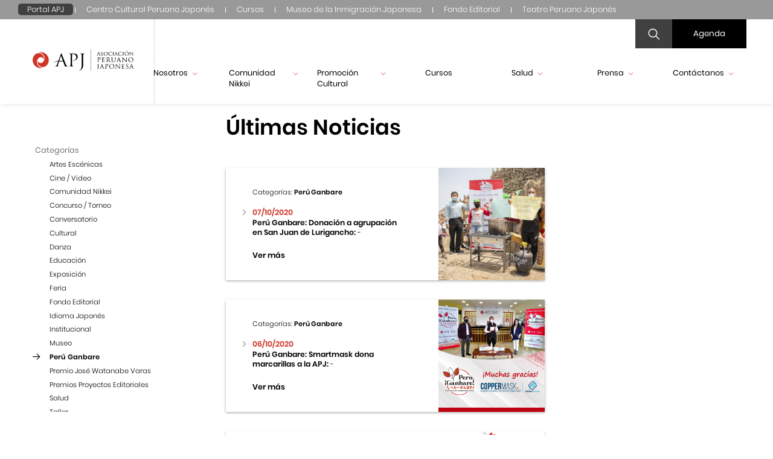

--- FILE ---
content_type: text/html; charset=UTF-8
request_url: https://www.apj.org.pe/ultimas-noticias/peru-ganbare-140?page=4&page=1&page=3&page=5&page=5&page=3&page=5&page=3
body_size: 10003
content:
<!DOCTYPE html>
<html lang="es">
	<head>
		<meta charset="UTF-8">
		<meta name="viewport" content="width=device-width, user-scalable=no, initial-scale=1.0, maximum-scale=1.0, minimum-scale=1.0">
		<meta name="google-site-verification" content="1nV4o-9h5dhgLIoSNFlIU4hbyCzPfclqvyXrWkkHHC4" />
					<title>APJ - Últimas Noticias</title>
		
		<meta charset="" />
		<meta property="og:site_name"   content=""/>
		<meta property="og:title"       content=""/>
		<meta property="og:description" content=""/>
		<meta property="og:video"       content=""/>
		<meta property="og:image" itemprop="image" content=""/>
		<!-- Cualquier imagen mayor a 300px no se mostrará como miniatura al compartir en WhatsApp -->
		<meta property="og:image:width" content="300">
		<meta property="og:image:height" content="300">

		<meta name="copyright" content=""/>
		<meta name="keywords" content=""/>
		<meta name="subject" content="" />
		<meta name="language" content="" />
		<meta name="robots" content="" />
		<meta name="revised" content="" />
		<meta name="abstract" content=""/>
		<meta name="topic" content="" />
		<meta name="summary" content="" />
		<meta name="classification" content="" />
		<meta name="author" content="" />
		<script src="https://www.google.com/recaptcha/api.js"></script>
		<link rel="stylesheet" href="https://www.apj.org.pe/fonts/Poppins/font.css">
		<link rel="stylesheet" href="https://www.apj.org.pe/fonts/icons/icons.css?v=202204201600">
		<link rel="stylesheet" href="https://www.apj.org.pe/css/owl.carousel.css">
		<link rel="stylesheet" href="https://www.apj.org.pe/css/swiper.css">
		<link rel="stylesheet" href="https://www.apj.org.pe/css/slick.css">
		<link rel="stylesheet" href="https://www.apj.org.pe/css/jquery.fancybox.min.css">
		<link rel="stylesheet" href="https://www.apj.org.pe/css/all.css">
		<link rel="stylesheet" href="https://www.apj.org.pe/css/custom-apj.css?v=202304210800">
		<script src="https://www.apj.org.pe/js/jquery.js"></script>
		<link rel="shortcut icon" type="image/png" href="https://www.apj.org.pe/favicon-apj.ico"/>
		<!-- Global site tag (gtag.js) - Google Analytics -->

<script async src="https://www.googletagmanager.com/gtag/js?id=UA-175270176-1"></script>

<script>

 window.dataLayer = window.dataLayer || [];

 function gtag(){dataLayer.push(arguments);}

 gtag('js', new Date());

 gtag('config', 'UA-175270176-1');

</script>
<!-- Global site tag (gtag.js) - Google Analytics -->


<!-- Google Tag Manager -->

<script>(function(w,d,s,l,i){w[l]=w[l]||[];w[l].push({'gtm.start':

new Date().getTime(),event:'gtm.js'});var f=d.getElementsByTagName(s)[0],

j=d.createElement(s),dl=l!='dataLayer'?'&l='+l:'';j.async=true;j.src=

'https://www.googletagmanager.com/gtm.js?id='+i+dl;f.parentNode.insertBefore(j,f);

})(window,document,'script','dataLayer','GTM-TJ5T3KT');</script>

<!-- End Google Tag Manager -—>
	</head>
	<body class="no-scroll">
		<!-- Google Tag Manager (noscript) -->

<noscript><iframe src="https://www.googletagmanager.com/ns.html?id=GTM-TJ5T3KT"

height="0" width="0" style="display:none;visibility:hidden"></iframe></noscript>

<!-- End Google Tag Manager (noscript) -->
		<header id="header" class=" ">
			<div id="navapj" class="wancho header-ctn">
    <div class="menu-superior">
        <ul class="h-links">
            
                            <li>
                    <a href="/" class="nav-active">Portal APJ</a>
                </li>
                            <li>
                    <a href="/cultural" class="">Centro Cultural Peruano Japonés</a>
                </li>
                            <li>
                    <a href="https://cursos.apj.org.pe" class="">Cursos</a>
                </li>
                            <li>
                    <a href="/museo/" class="">Museo de la Inmigración Japonesa</a>
                </li>
                            <li>
                    <a href="/editorial" class="">Fondo Editorial</a>
                </li>
                            <li>
                    <a href="/teatro/" class="">Teatro Peruano Japonés</a>
                </li>
                    </ul>
    </div>
</div>
		    <div class="cont-menu">
                <div class="logo">
                    <a href="https://www.apj.org.pe/">
                        <img src="https://www.apj.org.pe/photos/shares/logo-apj.svg" alt="">
                    </a>
                </div>
                <div class="width-header">
                    <div class="right-header">
                        <div class="menu-top">
                            <div class="search">
                                <form action="https://www.apj.org.pe/busqueda" method="GET" class="search-form">
                                    <input type="hidden" name="_token" value="SwLuQWyKgESrsVpkg9qBqSEdm1iqKR2nqOwqu9By">
                                    <input class="input-search" name="texto" value="" type="" placeholder="Buscar">
                                    <input type="hidden" name="sitio" value="1">
                                    <input type="hidden" name="lang" value="">
                                    <a class="" id="search-btn">
                                        <i class="search-icon icon-lupa "></i>
                                        <i class="icon-cerrar hidden close-icon"></i>
                                    </a>
                                </form>
                            </div>
                            <a class="button-agendac" href="https://www.apj.org.pe/agenda">
                                Agenda
                            </a>
                        </div>
                        <div class="cont-header-movil">
                            <div class="logo">
                                <a href="https://www.apj.org.pe/">
                                    <img src="https://www.apj.org.pe/photos/shares/logo-apj.svg" alt="">
                                </a>
                            </div>
                            <div class="menu-movil">
                                <div id="nav-icon">
                                    <span></span>
                                    <span></span>
                                    <span></span>
                                </div>
                            </div>
                        </div>
                        <nav id='menu'>
                            <ul id="accordion">
                                                                                                                                            <li class="first-level">
                                                                                            <a  class="link"  > Nosotros <i class="icon-flecha-abajo"></i></a>
                                            
                                                                                            <ul class="submenu">
                                                                                                                                                                                                                            <li>
                                                                                                                                                                                                <a href="https://www.apj.org.pe/quienes-somos"  class="link"  > Quiénes somos </a>
                                                                                                                                                                                    </li>
                                                                                                                                                                                                                                                                                                                                            <li>
                                                                                                                                                                                                <a href="https://www.apj.org.pe/mision-y-vision"  class="link"  > Misión y Visión </a>
                                                                                                                                                                                    </li>
                                                                                                                                                                                                                                                                                                                                            <li>
                                                                                                                                                                                                <a href="https://www.apj.org.pe/organizacion"  class="link"  > Organización </a>
                                                                                                                                                                                    </li>
                                                                                                                                                                                                                                                                                                                                            <li>
                                                                                                                                                                                                <a href="https://www.apj.org.pe/historia"  class="link"  > Historia </a>
                                                                                                                                                                                    </li>
                                                                                                                                                                                                                    </ul>
                                                                                    </li>
                                                                                                                                                <li class="first-level">
                                                                                            <a  class="link"  > Comunidad Nikkei <i class="icon-flecha-abajo"></i></a>
                                            
                                                                                            <ul class="submenu">
                                                                                                                                                                                                                            <li>
                                                                                                                                                                                                <a href="https://www.apj.org.pe/que-es-nikkei"  class="link"  > Qué es Nikkei </a>
                                                                                                                                                                                    </li>
                                                                                                                                                                                                                                                                                                                                            <li>
                                                                                                                                                                                                <a href="https://www.apj.org.pe/los-nikkei-en-el-peru"  class="link"  > Nikkei en el Perú </a>
                                                                                                                                                                                    </li>
                                                                                                                                                                                                                                                                                                                                            <li>
                                                                                                                                                                                                <a href="https://www.apj.org.pe/nikkei-destacados"  class="link"  > Nikkei destacados </a>
                                                                                                                                                                                    </li>
                                                                                                                                                                                                                                                                                                                                            <li>
                                                                                                                                                                                                <a href="https://www.apj.org.pe/instituciones"  class="link"  > Instituciones </a>
                                                                                                                                                                                    </li>
                                                                                                                                                                                                                                                                                        <li>
                                                                                                                                                                                                                                                                                        <a href="https://www.apj.org.pe/peru-ganbare/peru-ganbare"  class="link"  > Perú Ganbare </a>
                                                                                                                                                                                                                                                                        </li>
                                                                                                                                                                                                                                <li>
                                                                                                                                                                                                                                                                                        <a href="https://www.apj.org.pe/125-aniversario-de-la-inmigracion-japonesa-al-peru/125-aniversario-de-la-inmigracion-japonesa-al-peru"  class="link"  > 125.° Aniversario de la Inmigración Japonesa al Perú </a>
                                                                                                                                                                                                                                                                        </li>
                                                                                                                                                            </ul>
                                                                                    </li>
                                                                                                                                                <li class="first-level">
                                                                                            <a  class="link"  > Promoción Cultural <i class="icon-flecha-abajo"></i></a>
                                            
                                                                                            <ul class="submenu">
                                                                                                                                                                                                                            <li>
                                                                                                                                                                                                <a href="https://www.apj.org.pe/cultural"  class="link"  > Centro Cultural Peruano Japonés </a>
                                                                                                                                                                                    </li>
                                                                                                                                                                                                                                                                                                                                                                                                                                                                                                                                                                        <li>
                                                                                                                                                                                                <a href="https://www.apj.org.pe/museo/"  class="link"  > Museo de la Inmigración Japonesa </a>
                                                                                                                                                                                    </li>
                                                                                                                                                                                                                                                                                                                                            <li>
                                                                                                                                                                                                <a href="https://www.apj.org.pe/editorial"  class="link"  > Fondo Editorial </a>
                                                                                                                                                                                    </li>
                                                                                                                                                                                                                                                                                                                                            <li>
                                                                                                                                                                                                <a href="https://www.apj.org.pe/teatro/"  class="link"  > Teatro Peruano Japonés </a>
                                                                                                                                                                                    </li>
                                                                                                                                                                                                                    </ul>
                                                                                    </li>
                                                                                                                                                <li class="first-level">
                                                                                                                                                                                                        <a href="https://cursos.apj.org.pe" target="_blank"> Cursos <i class="icon-flecha-abajo"></i></a>
                                                                                                                                                
                                                                                    </li>
                                                                                                                                                <li class="first-level">
                                                                                            <a  class="link"  > Salud <i class="icon-flecha-abajo"></i></a>
                                            
                                                                                            <ul class="submenu">
                                                                                                                                                                                                                            <li>
                                                                                                                                                                                                <a class="link" href="https://www.clinicapj.org.pe/" target="_blank"> Clínica Centenario Peruano Japonesa </a>
                                                                                                                                                                                    </li>
                                                                                                                                                                                                                                                                                                                                            <li>
                                                                                                                                                                                                <a class="link" href="https://www.policlinicoperuanojapones.org/" target="_blank"> Policlínico Peruano Japonés </a>
                                                                                                                                                                                    </li>
                                                                                                                                                                                                                    </ul>
                                                                                    </li>
                                                                                                                                                <li class="first-level">
                                                                                            <a  class="link"  > Prensa <i class="icon-flecha-abajo"></i></a>
                                            
                                                                                            <ul class="submenu">
                                                                                                                                                                                                                            <li>
                                                                                                                                                                                                <a href="https://www.apj.org.pe/noticias"  class="link"  > Noticias </a>
                                                                                                                                                                                    </li>
                                                                                                                                                                                                                                                                                        <li>
                                                                                                                                                                                                                                                                                        <a href="https://www.apj.org.pe/revistas-y-boletines"  class="link"  > Revistas y Boletines </a>
                                                                                                                                                                                                                                                                        </li>
                                                                                                                                                                                                                                                                                    <li>
                                                                                                                                                                                                <a href="https://www.apj.org.pe/galeria"  class="link"  > Galería </a>
                                                                                                                                                                                    </li>
                                                                                                                                                                                                                    </ul>
                                                                                    </li>
                                                                                                                                                <li class="first-level">
                                                                                                                                                <a  class="link"  > Contáctanos <i class="icon-flecha-abajo"></i></a>
                                                                                            
                                                                                            <ul class="submenu">
                                                                                                                                                                                                                            <li>
                                                                                                                                                                                                <a href="https://www.apj.org.pe/consultas"  class="link"  > Consultas </a>
                                                                                                                                                                                    </li>
                                                                                                                                                                                                                                                                                                                                            <li>
                                                                                                                                                                                                <a href="https://www.apj.org.pe/nuestras-sedes"  class="link"  > Nuestras Sedes </a>
                                                                                                                                                                                    </li>
                                                                                                                                                                                                                                                                                                                                            <li>
                                                                                                                                                                                                <a href="https://www.apj.org.pe/suscribete-al-boletin"  class="link"  > Suscríbete al boletín </a>
                                                                                                                                                                                    </li>
                                                                                                                                                                                                                    </ul>
                                                                                    </li>
                                                                                                                                                                        
                            </ul>
                            <ul id="accordion" class="hr-navbar-mobile">
                                <li class="first-level">
                                    <ul id="navbar-menu" class="submenu">
                                                                            <li class="first-level navbar-mobile">
                                            <a href="/" class="nav-active">Portal APJ</a>
                                        </li>
                                                                            <li class="first-level navbar-mobile">
                                            <a href="/cultural" class="">Centro Cultural Peruano Japonés</a>
                                        </li>
                                                                            <li class="first-level navbar-mobile">
                                            <a href="https://cursos.apj.org.pe" class="">Cursos</a>
                                        </li>
                                                                            <li class="first-level navbar-mobile">
                                            <a href="/museo/" class="">Museo de la Inmigración Japonesa</a>
                                        </li>
                                                                            <li class="first-level navbar-mobile">
                                            <a href="/editorial" class="">Fondo Editorial</a>
                                        </li>
                                                                            <li class="first-level navbar-mobile">
                                            <a href="/teatro/" class="">Teatro Peruano Japonés</a>
                                        </li>
                                                                        </ul>
                                </li>
                            </ul>
                        </nav>
                    </div>
                </div>
            </div>
            
    
		</header>
		<main class="main">
		    <div class="cont100">
		        
	
	<div class="container">
		<div class="internal-container">
			<div class="internal-top-container">
				<input type="hidden" id="previous_url" value="https://www.apj.org.pe">

	<div class="lateral-indicator">Navegación interna</div>
	<div class="overlay-internal"></div>
<div class="lateral-nav">
	<div class="lateral-nav-box">
		<div>
						
																				<!-- Listado Categorias - Inicio -->
						<a class="back-btn" href="" id="menu-back-btn" hidden></a>
						<div>
							<ul class="category-list">
								<li>Categorías</li>

																									
									<li><a href="https://www.apj.org.pe/ultimas-noticias/artes-escenicas-34"
										
										
										>Artes Escénicas</a></li>
																	
									<li><a href="https://www.apj.org.pe/ultimas-noticias/cine-video-39"
										
										
										>Cine / Video</a></li>
																	
									<li><a href="https://www.apj.org.pe/ultimas-noticias/comunidad-nikkei-138"
										
										
										>Comunidad Nikkei</a></li>
																	
									<li><a href="https://www.apj.org.pe/ultimas-noticias/concurso-torneo-69"
										
										
										>Concurso / Torneo</a></li>
																	
									<li><a href="https://www.apj.org.pe/ultimas-noticias/conversatorio-75"
										
										
										>Conversatorio</a></li>
																	
									<li><a href="https://www.apj.org.pe/ultimas-noticias/cultural-130"
										
										
										>Cultural</a></li>
																	
									<li><a href="https://www.apj.org.pe/ultimas-noticias/danza-81"
										
										
										>Danza</a></li>
																	
									<li><a href="https://www.apj.org.pe/ultimas-noticias/educacion-83"
										
										
										>Educación</a></li>
																	
									<li><a href="https://www.apj.org.pe/ultimas-noticias/exposicion-154"
										
										
										>Exposición</a></li>
																	
									<li><a href="https://www.apj.org.pe/ultimas-noticias/feria-86"
										
										
										>Feria</a></li>
																	
									<li><a href="https://www.apj.org.pe/ultimas-noticias/fondo-editorial-23"
										
										
										>Fondo Editorial</a></li>
																	
									<li><a href="https://www.apj.org.pe/ultimas-noticias/idioma-japones-134"
										
										
										>Idioma Japonés</a></li>
																	
									<li><a href="https://www.apj.org.pe/ultimas-noticias/institucional-128"
										
										
										>Institucional</a></li>
																	
									<li><a href="https://www.apj.org.pe/ultimas-noticias/museo-96"
										
										
										>Museo</a></li>
																	
									<li><a href="https://www.apj.org.pe/ultimas-noticias/peru-ganbare-140"
																					class="active"
										
										
										>Perú Ganbare</a></li>
																	
									<li><a href="https://www.apj.org.pe/ultimas-noticias/premio-jose-watanabe-varas-167"
										
										
										>Premio José Watanabe Varas</a></li>
																	
									<li><a href="https://www.apj.org.pe/ultimas-noticias/premios-proyectos-editoriales-4"
										
										
										>Premios Proyectos Editoriales</a></li>
																	
									<li><a href="https://www.apj.org.pe/ultimas-noticias/salud-136"
										
										
										>Salud</a></li>
																	
									<li><a href="https://www.apj.org.pe/ultimas-noticias/taller-101"
										
										
										>Taller</a></li>
								
							</ul>
						</div>
						<!-- Listado Categorias - Fin -->
						
					</div>
	</div>
</div>
				<div class="content-lateral small-content">
					<h1 class="section-title">Últimas Noticias</h1>

					
					
					<div class="listado-publicaciones-dinamico">
						<div class="cards-container">

			
		<a href="https://www.apj.org.pe/publicacion_detalle/peru-ganbare-donacion-a-agrupacion-en-san-juan-de-lurigancho" class="card-two-columns big-card">
			<div class="card-left-col">
				<div class="card-content">
					<div class="category-card">
						Categorías:
						<span class="name-categoria">
							Perú Ganbare
						</span>
					</div>

												<div class="before-icon text-colorbold">
																	07/10/2020															</div>
					
					<p><strong>Perú Ganbare: Donación a agrupación en San Juan de Lurigancho:</strong>
						-
					</p>
					<div class="see-more">Ver más</div>
				</div>
			</div>
			<div class="card-right-col">
				<img src="https://www.apj.org.pe/photos/shares/Noticias/2020/Donacion a agrupacion SJL/DSC0059.jpg" alt="" />
			</div>
		</a>
			
		<a href="https://www.apj.org.pe/publicacion_detalle/peru-ganbare-smartmask-dona-marcarillas-a-la-apj" class="card-two-columns big-card">
			<div class="card-left-col">
				<div class="card-content">
					<div class="category-card">
						Categorías:
						<span class="name-categoria">
							Perú Ganbare
						</span>
					</div>

												<div class="before-icon text-colorbold">
																	06/10/2020															</div>
					
					<p><strong>Perú Ganbare: Smartmask dona marcarillas a la APJ:</strong>
						-
					</p>
					<div class="see-more">Ver más</div>
				</div>
			</div>
			<div class="card-right-col">
				<img src="https://www.apj.org.pe/photos/shares/Noticias/2020/Donacion de mascarillas Smartmask/MUCHASGRACIASPERUGANBARE22.png" alt="" />
			</div>
		</a>
			
		<a href="https://www.apj.org.pe/publicacion_detalle/peru-ganbare-donacion-a-albergue-en-san-juan-de-miraflores" class="card-two-columns big-card">
			<div class="card-left-col">
				<div class="card-content">
					<div class="category-card">
						Categorías:
						<span class="name-categoria">
							Perú Ganbare
						</span>
					</div>

												<div class="before-icon text-colorbold">
																	29/05/2020															</div>
					
					<p><strong>Perú Ganbare: Donación a albergue en San Juan de Miraflores:</strong>
						-
					</p>
					<div class="see-more">Ver más</div>
				</div>
			</div>
			<div class="card-right-col">
				<img src="https://www.apj.org.pe/photos/shares/Noticias/2020/Donacion a albergue en San Juan de Miraflores/donacion2.png" alt="" />
			</div>
		</a>
			
		<a href="https://www.apj.org.pe/publicacion_detalle/peru-ganbare-donacion-de-viveres-a-comedor" class="card-two-columns big-card">
			<div class="card-left-col">
				<div class="card-content">
					<div class="category-card">
						Categorías:
						<span class="name-categoria">
							Institucional, Perú Ganbare
						</span>
					</div>

												<div class="before-icon text-colorbold">
																	25/05/2020															</div>
					
					<p><strong>Perú Ganbare: Donación de víveres a comedor:</strong>
						-
					</p>
					<div class="see-more">Ver más</div>
				</div>
			</div>
			<div class="card-right-col">
				<img src="https://www.apj.org.pe/photos/shares/Noticias/2020/Perú Ganbare: Donación de víveres a comedor/comedor.jpg" alt="" />
			</div>
		</a>
	

</div>

	<ul class="pagination">
				<li><a href="/ultimas-noticias/peru-ganbare-140?page=4&amp;page=1&amp;page=3&amp;page=5&amp;page=5&amp;page=3&amp;page=5&amp;page=3&amp;page=1">&#171; <span class="pag-label">Primera página</span></a></li>
		
		
							<li>...</li>
			
							<li><a href="/ultimas-noticias/peru-ganbare-140?page=4&amp;page=1&amp;page=3&amp;page=5&amp;page=5&amp;page=3&amp;page=5&amp;page=3&amp;page=2">2</a></li>
				<li><a href="/ultimas-noticias/peru-ganbare-140?page=4&amp;page=1&amp;page=3&amp;page=5&amp;page=5&amp;page=3&amp;page=5&amp;page=3&amp;page=3" class="active">3</a></li>
				<li><a href="/ultimas-noticias/peru-ganbare-140?page=4&amp;page=1&amp;page=3&amp;page=5&amp;page=5&amp;page=3&amp;page=5&amp;page=3&amp;page=4">4</a></li>
			
							<li>...</li>
			
							<li><a href="/ultimas-noticias/peru-ganbare-140?page=4&amp;page=1&amp;page=3&amp;page=5&amp;page=5&amp;page=3&amp;page=5&amp;page=3&amp;page=5"><span class="pag-label">Última página</span> &#187;</a></li>
			</ul>


					</div>

				</div>
			</div>
		</div>
	</div>
	
	<div class="load-page">
    <div class="">
        <img src="https://www.apj.org.pe/images/preloader.gif" alt="">
    </div>
</div>
	<script>
		$(window).load(function() {
 			// executes when complete page is fully loaded, including all frames, objects and images
 			$(".load-page").fadeOut( 500 );
			$("body").removeClass('no-scroll');
		});
		$(function() {

			function getPublicaciones(url) {
				$(".load-page").show();
				$("body").addClass('no-scroll');
				$.ajax({
					url : url,
					headers: { 'X-CSRF-TOKEN': 'SwLuQWyKgESrsVpkg9qBqSEdm1iqKR2nqOwqu9By' },
					method: 'POST',
					data: {
						anio: $('#anio').val(),
						mes: $('#mes').val()
					}
				}).done(function (data) {
					$('.listado-publicaciones-dinamico').html(data);
				}).fail(function (err) {
					alert('Las publicaciones no pudieron cargarse.');
				}).always(function (){
					$(".load-page").fadeOut( 500 );
					$("body").removeClass('no-scroll');
				});
			}

			$('.exposicionesPasadas-filter-input').change( function (e) {
				var url = "https://www.apj.org.pe/ultimas-noticias";
				getPublicaciones(url);
				window.history.pushState("", "", url);
			});

			$('body').on('click', '.pagination a', function(e) {
				e.preventDefault();
				$('html, body').animate({ scrollTop: 0 }, 500);

				var url = $(this).attr('href');
				getPublicaciones(url);
				window.history.pushState("", "", url);
			});
			
		});
	</script>
		    </div>
		</main>
		<footer>
		    <div class="container-footer">
		<div class="cont-footer">
			<div class="box-footer">
				<div class="logo-footer">
					<a  class="border-none" href="https://www.apj.org.pe/"><img src="https://www.apj.org.pe/photos/shares/logo-apj-blanco.svg" alt=""></a>
				</div>
			</div>
			<div class="box-footer">
				<div>
										<h4>Asociación Peruano Japonesa</h4>
										<p>Av. Gregorio Escobedo 803, Residencial San Felipe</p>
<p>Jes&uacute;s Maria, Lima - Per&uacute;</p>
<p>T.(511) 5187450, 5187500</p>
<p><a href="mailto:info@apj.org.pe"><span style="color: #ffffff;">info@apj.org.pe</span></a></p>				</div>
			</div>
			<div class="box-footer">
				<div class="rs-institucion">
					<h4>Asociación Peruano Japonesa</h4>
					<div class="social-icons">
												<div class="icon-social">
							<a href="https://www.facebook.com/asociacionperuanojaponesa/" target="_blank">
								<i class="icon-facebook"></i>
							</a>
						</div>
																		<div class="icon-social">
							<a href="https://www.instagram.com/asociacionperuanojaponesa/?hl=es" target="_blank">
								<i class="icon-instagram"></i>
							</a>
						</div>
																		<div class="icon-social">
							<a href="https://www.youtube.com/channel/UCpNMBoM48dkyklUFobSfaHQ" target="_blank">
								<i class="icon-youtube"></i>
							</a>
						</div>
																	</div>
				</div>
				<div class="rs-institucion">
					<h4>Centro Cultural Peruano Japonés</h4>
					<div class="social-icons">
												<div class="icon-social">
							<a href="https://www.facebook.com/CentroCulturalPeruanoJapones/" target="_blank">
								<i class="icon-facebook"></i>
							</a>
						</div>
																		<div class="icon-social">
							<a href="https://www.instagram.com/centroculturalperuanojapones/" target="_blank">
								<i class="icon-instagram"></i>
							</a>
						</div>
																		<div class="icon-social">
							<a href="https://www.youtube.com/channel/UCpNMBoM48dkyklUFobSfaHQ" target="_blank">
								<i class="icon-youtube"></i>
							</a>
						</div>
																	</div>
				</div>
				<div class="rs-institucion">
					<h4></h4>
					<div class="social-icons">
																													</div>
				</div>
			</div>
			<div class="box-footer">
				<div>
					<ul class="menu-footer">
																		<li >
							<a class="link-footer " target="_self" href="/consultas">
																Contáctanos
															</a>
						</li>
																								<li >
							<a class="link-footer " target="_self" href="/trabaja-con-nosotros">
																Trabaja con nosotros
															</a>
						</li>
																								<li >
							<a class="link-footer " target="_blank" href="https://facturacionelectronica.apj.org.pe">
																Comprobantes electrónicos
															</a>
						</li>
																								<li >
							<a class="link-footer " target="_blank" href="https://www.apj.org.pe/files/shares/Archivos%20Politicas%20-%20PDF/POLITICADEPRIVACIDADAPJ.pdf">
																Política de privacidad de datos personales
															</a>
						</li>
																								<li >
							<a class="link-footer " target="_blank" href="https://www.apj.org.pe/files/shares/Archivos%20Politicas%20-%20PDF/HOJAINFORMATIVASOBREELTRATAMIENTODEDATOSPERSONALES.pdf">
																Tratamiento de datos personales para videovigilancia
															</a>
						</li>
																								<li >
							<a class="link-footer " target="_blank" href="https://www.apj.org.pe/files/shares/Archivos Politicas - PDF/InstructivoAtencionDerechosARCOWEB.pdf">
																Derechos ARCO
															</a>
						</li>
																								<li  style="padding-top:15px;" >
							<a class="link-footer" target="_self" href="/libro-de-reclamaciones">
																<img src="https://www.apj.org.pe/photos/shares/librodereclamaciones.png" alt="icon" width="100">
															</a>
						</li>
												

















					</ul>
				</div>
			</div>
		</div>
		<div class="text-desarrollado">
			<p><a href="https://www.apj.org.pe" target="_blank">© 2021 Asociación Peruano Japonesa</a></p>
		</div>
	</div>
		<div class="windowModal" id="modal">
		<div class="boxModal contPagePopUp">
			<div class="contBtnClose">
				<button class="btnClose" id="closeModal">
					<div class="bar1"></div>
					<div class="bar2"></div>
					<span class="closeText" style="color: #000;">cerrar</span>
				</button>
			</div>
			<div id="contentPagePopUp"></div>
		</div>
	</div>
	<script>
		 document.addEventListener('DOMContentLoaded', function() {
        // Pasa el valor del título desde PHP a JavaScript
        var popupfooter = ``;

        // Verifica si el título no está vacío
        if (popupfooter.trim() !== '') {
            function initPaginaPopUp(popupfooter) {
                var modal = document.getElementById('modal');
                var boxModal = document.querySelector('.boxModal');
                var btnClose = document.getElementById('closeModal');
                var contentPagePopUp = document.getElementById('contentPagePopUp');

                modal.classList.add('opened');
                boxModal.classList.add('opened');

                btnClose.addEventListener('click', function() {
                    boxModal.classList.remove('opened');
                    modal.classList.remove('opened');
                    setTimeout(function() {
                        modal.style.display = 'none';
                    }, 300);
                });

                if (popupfooter !== '') {
                   // contentPagePopUp.innerHTML = popupfooter;
                } else {
                    contentPagePopUp.innerHTML = 'Ups. Ocurrió un inconveniente.';
                }
            }

            var path = window.location.pathname;
            var allowedPaths = [
                '/',
                '/cultural',
                '/museo/',
                '/editorial',
                '/teatro/',
                '/nikkei.run/'
            ];

            if (allowedPaths.includes(path)) {
                initPaginaPopUp(popupfooter);
            }
        }
    });
		
	</script>
	<style>	

		.windowModal {
			display: flex;
			position: fixed;
			top: 0;
			left: 0;
			width: 100%;
			height: 100vh;
			background-color: rgba(196, 199, 204, 0.95);
			justify-content: center;
			align-items: center;
			opacity: 0;
			transform: translateY(-100%);
			transition: opacity 0.8s ease, transform 0.8s ease;
			z-index: 250;
		}

		.windowModal.opened {
			opacity: 1;
			transform: translateY(0);
		}

		.boxModal {
			background-color: #fff;
			border-radius: 5px;
			padding: 20px;
			box-shadow: 0 5px 15px rgba(0, 0, 0, 0.3);
			max-width: 80%;
			width: 100%;
			transform: translateY(100%);
			transition: transform 0.3s ease;
		}

		.boxModal.contPagePopUp {
			width: 30rem;
			max-width: 70%;
		}

		.boxModal.contPagePopUp table td {
			padding-right: 2.5rem;
		}

		.boxModal.contPagePopUp table td img {
			height: auto;
		}

		.boxModal.contPagePopUp table td h4 {
			min-width: 11rem;
		}

		.contModal {
			border-radius: 5px;
			-webkit-box-sizing: border-box;
			box-sizing: border-box;
			-webkit-box-shadow: 0px 10px 25px #a2a2a2;
			box-shadow: 0px 10px 25px #a2a2a2;
			height: auto;
			overflow: hidden;
			overflow-y: auto;
			padding: 1.5rem 2rem;
			text-align: justify;
			width: 0%;
		}

		.windowModal.opened {
			opacity: 1;
		}

		.boxModal.opened {
			transform: translateY(0);
		}

		.contBtnClose {
			position: absolute;
			top: 10px;
			right: 10px;
		}

		.btnClose {
			background: none;
			border: none;
			cursor: pointer;
			position: relative;
			width: 60px;
			height: 40px;
			display: flex;
			align-items: center;
			justify-content: center;
			z-index: 1;
		}

		.btnClose .bar1, .btnClose .bar2 {
			position: absolute;
			width: 24px;
			height: 3px;
			background-color: red;
			transition: all 0.3s ease;
		}

		.btnClose .bar1 {
			transform: rotate(45deg);
		}

		.btnClose .bar2 {
			transform: rotate(-45deg);
		}

		.btnClose .closeText {
			position: absolute;
			top: 50%;
			left: 50%;
			transform: translate(-50%, -50%);
			font-size: 14px;
			color: #000000;
			margin-top: 8px;
		}

		.btnClose:hover .bar1, .btnClose:hover .bar2 {
			transform: rotate(0);
		}

		#contentPagePopUp {
			margin-top: 20px;
		}
	</style>

	<!--
	<div class="container-footer">
		<div class="cont-footer">
			<div class="box-footer">
				<div class="logo-footer">
					<a  class="border-none" href="https://www.apj.org.pe/inicio"><img src="https://www.apj.org.pe/images/icons/logo-apj-blanco.svg" alt=""></a>
				</div>
			</div>
			<div class="box-footer">
				<div>
						<h4>Asociación Peruano Japonesa</h4>
					<p>Av. Gregorio Escobedo 803, Residencial San Felipe, Jesús Maria, Lima - Perú</p>
					<p>	T.(511) 5187450, 5187500</p>
					<a class="link-footer" href="mailto:info@apj.pe?subject=feedback" "email me">info@apj.pe</a>
				</div>
			</div>
			<div class="box-footer">
				<div class="rs-institucion">
					<h4>Asociación Peruano Japonesa</h4>
					<div class="social-icons">
						<div class="icon-social">
							<a href="https://www.facebook.com/eurekatechpe" target="_blank">
								<i class="icon-facebook"></i>
							</a>
						</div>
						<div class="icon-social">
							<a href="https://www.instagram.com/eurekatech_peru" target="_blank">
								<i class="icon-instagram"></i>
							</a>
						</div>
						<div class="icon-social">
							<a href="https://www.youtube.com/channel/UCKspcNSW0dsss-1j5ft_zgA" target="_blank">
								<i class="icon-youtube"></i>
							</a>
						</div>
						<div class="icon-social">
							<a href="" target="_blank">
								<i class="icon-twitter"></i>
							</a>
						</div>
					</div>
				</div>
				<div class="rs-institucion">
					<h4>Centro Cultural Peruano Japonés</h4>
					<div class="social-icons">
						<div class="icon-social">
							<a href="https://www.facebook.com/eurekatechpe" target="_blank">
								<i class="icon-facebook"></i>
							</a>
						</div>
						<div class="icon-social">
							<a href="https://www.instagram.com/eurekatech_peru" target="_blank">
								<i class="icon-instagram"></i>
							</a>
						</div>
						<div class="icon-social">
							<a href="https://www.youtube.com/channel/UCKspcNSW0dsss-1j5ft_zgA" target="_blank">
								<i class="icon-youtube"></i>
							</a>
						</div>
						<div class="icon-social">
							<a href="" target="_blank">
								<i class="icon-twitter"></i>
							</a>
						</div>
					</div>
				</div>
				<div class="rs-institucion">
					<h4>Dpto de Educación</h4>
					<div class="social-icons">
						<div class="icon-social">
							<a href="https://www.facebook.com/eurekatechpe" target="_blank">
								<i class="icon-facebook"></i>
							</a>
						</div>
						<div class="icon-social">
							<a href="https://www.instagram.com/eurekatech_peru" target="_blank">
								<i class="icon-instagram"></i>
							</a>
						</div>
						<div class="icon-social">
							<a href="https://www.youtube.com/channel/UCKspcNSW0dsss-1j5ft_zgA" target="_blank">
								<i class="icon-youtube"></i>
							</a>
						</div>
						<div class="icon-social">
							<a href="" target="_blank">
								<i class="icon-twitter"></i>
							</a>
						</div>
					</div>
				</div>
			</div>
			<div class="box-footer">
				<div>
					<ul class="menu-footer">
						<li><a class="link-footer" href="https://www.apj.org.pe/consultas">Contáctanos</a></li>
						<li><a class="link-footer" href="https://www.apj.org.pe/trabaja-con-nosotros">Trabaja con nosotros</a></li>
						<li><a class="link-footer" href="#">Mapa de Sitio</a></li>
						<li><a class="link-footer" href="#">Facturación Electrónica</a></li>
						<li><a class="link-footer" href="#">Protección de datos personales</a></li>
						<li><a class="link-footer" href="#">Derechos ARCO</a></li>
					</ul>
				</div>
			</div>
		</div>
		<div class="text-desarrollado">
			<p>Hecho por<i class="icon-avion"></i><a href="https://www.eurekatech.pe" target="_blank">eurekatech.pe</a></p>
		</div>
	</div>
	-->  
		</footer>
		<script src="https://www.apj.org.pe/js/owl.carousel.js "></script>
		<script src="https://www.apj.org.pe/js/swiper.js "></script>
		<script src="https://www.apj.org.pe/js/slick.js "></script>
		<script src="https://www.apj.org.pe/js/custom-apj.js"></script>
		<script src="https://www.apj.org.pe/js/jquery.fancybox.min.js"></script>
		<script src="https://www.apj.org.pe/js/jquery-validate/jquery.validate.js"></script>
		<script src="https://www.apj.org.pe/js/home-apj.js?v=2000002022"></script>
		<script src="https://www.apj.org.pe/js/all.js"></script>
					</body>
</html>


--- FILE ---
content_type: text/css
request_url: https://www.apj.org.pe/css/custom-apj.css?v=202304210800
body_size: 38397
content:
@charset "UTF-8";

@media screen and (min-width: 1600px) {
  html {
    font-size: 19px;
  }
}

@media screen and (max-width: 600px) {
  html {
    font-size: 14.5px;
  }
  .content-lateral.small-content.content-social div p img, .content-lateral.small-content div p img, .content-lateral.small-content p img {
    width: 100%;
    height: 100%;
  }

  .content-lateral.small-content.content-social div img, .content-lateral.small-content div img, .content-lateral.small-content img {
    width: 100%;
    height: 100%;
  }

  .media-container #img1_desktop {
    display: none;
    width: 100%;
    height: 100%;
  }
  .media-container #img1_tablet {
    display: block !important;
    width: 100%;
    height: 100%;
  }
  .media-container #img1_mobile {
    display: none;
    width: 100%;
    height: 100%;
  }
  .media-container #img2_desktop {
    display: none;
    width: 100%;
    height: 100%;
  }
  .media-container #img2_tablet {
    display: block !important;
    width: 100%;
    height: 100%;
  }
  .media-container #img2_mobile {
    display: none;
    width: 100%;
    height: 100%;
  }
}

header {
  position: fixed;
  z-index: 12;
  width: 100%;
  background: #FFFFFF;
  box-shadow: 0 0 0.5rem #e0e0e0;
}

header .cont-menu {
  display: flex;
  width: 100%;
  margin: auto;
}

header .cont-selecLanguage > div {
  margin: auto;
  display: flex;
  justify-content: flex-end;
  padding: 0.2rem 0;
}

header .cont-selecLanguage > div .display-selec {
  display: flex;
}

header .cont-selecLanguage > div .display-selec div {
  list-style: none;
  display: flex;
  align-items: center;
}

header .cont-selecLanguage > div .display-selec div:first-child:after {
  content: "";
  width: 1px;
  height: 100%;
  background: #000000 !important;
  margin: 0 0.2rem;
  margin-top: -0.2rem;
}

header .cont-selecLanguage > div .display-selec div .idioma-option {
  background: none;
  border: none;
  transition: 0.5s all;
  color: #404040;
  line-height: 100%;
  font-size: 0.72rem;
  padding: 0 0.1rem 0.2rem;
}

header .cont-selecLanguage > div .display-selec div .idioma-option .res-vista {
  display: none;
}

header .cont-selecLanguage > div .display-selec div .idioma-option:after {
  content: "";
  width: 0;
  height: 2px;
  background: #CE3428;
  position: absolute;
  left: 0;
  bottom: 0;
  transition: 0.5s ease all;
}

header .cont-selecLanguage > div .display-selec div .idioma-option:hover:after {
  width: 100%;
}

header .cont-selecLanguage > div .display-selec div .idioma-option.active:after {
  width: 100%;
}

.logo {
  width: 20%;
  border-right: 1px dotted #BCBEC0;
  display: flex;
  align-items: center;
  box-sizing: border-box;
  padding-right: 2rem;
  transition: all 0.5s;
  padding-left: calc(8.5% / 2);
}

.logo a {
  display: block;
  width: 100%;
  cursor: pointer;
}

.logo a img {
  width: 100%;
}

.width-header {
  width: 80%;
  transition: all 0.5s;
}

.width-header .cont-header-movil .logo {
  display: none;
}

.width-header nav {
  margin-top: 0.5rem;
  position: relative;
  width: 99%;
  height: auto;
  display: flex;
  justify-content: flex-end;
  padding-right: calc(8.5% / 2);
  box-sizing: border-box;
}

.width-header nav ul {
  position: relative;
}

.width-header nav ul li {
  list-style: none;
  position: relative;
}

.width-header nav ul li a {
  font-size: 0.8rem;
  position: relative;
  transition: 0.3s all;
  cursor: pointer;
}

.width-header nav > ul {
  display: flex;
  align-items: flex-start;
  justify-content: space-between;
}

.width-header nav > ul > li {
  padding: 1.5rem 1rem;
  box-sizing: border-box;
  display: flex;
  justify-content: center;
  min-width: 9.1rem;
}

.width-header nav > ul > li.item-language {
  min-width: auto;
  padding-right: 2.7rem;
  padding-left: 0.4rem;
  height: 100%;
  display: flex;
  align-items: center;
}

.width-header nav > ul > li > a {
  color: #000000;
  font-family: "Poppins-Regular";
}

.width-header nav > ul > li > a i.icon-flecha-abajo {
  display: none;
  margin-left: 0.5rem;
  color: #CE3428;
  font-size: calc(1rem / 4);
  transition: 0.3s all;
  position: relative;
  top: 0.49rem;
}

.width-header nav > ul > li > a.active {
  font-family: "Poppins-SemiBold";
}

.width-header nav > ul > li ul {
  margin-top: 1rem;
  width: 100%;
  box-sizing: border-box;
  position: absolute;
  opacity: 0;
  display: flex;
  flex-direction: column;
  align-items: flex-start;
  padding: 1.5rem 1.2rem;
  background: #f6f6f6;
  transition: 0.2s all;
  visibility: hidden;
}

.width-header nav > ul > li ul li {
  padding: 0.5rem 0;
}

.width-header nav > ul > li ul li a {
  font-size: 0.75rem;
}

.width-header nav > ul > li ul li a.active {
  color: #CE3428;
}

.width-header nav > ul .has-sub a {
  display: flex;
  justify-content: center;
  align-items: flex-start;
}

.width-header nav > ul .has-sub a i.icon-flecha-abajo {
  display: block;
}

.width-header .right-header {
  width: auto;
  display: flex;
  flex-direction: column;
  align-items: flex-end;
}

.width-header .right-header .menu-top {
  box-sizing: b;
  display: flex;
  justify-content: flex-end;
  width: 100%;
  height: 3rem;
  padding-right: calc(8.5% / 2);
  transition: 0.5s all;
}

.width-header .right-header .menu-top .menu-incons {
  position: relative;
  height: 100%;
}

.width-header .right-header .menu-top .menu-incons .contMenuIcons {
  display: flex;
  height: 100%;
}

.width-header .right-header .menu-top .menu-incons .contMenuIcons .iconItem {
  background: red;
  height: 100%;
  display: flex;
  align-items: center;
  transition: 0.6s all;
  overflow: hidden;
  width: 60.5px;
  justify-content: flex-end;
  position: relative;
  box-sizing: border-box;
}

.width-header .right-header .menu-top .menu-incons .contMenuIcons .iconItem i {
  color: #FFFFFF;
  width: 60.5px;
  height: 100%;
  display: flex;
  align-items: center;
  justify-content: center;
  transition: all 0.7s 0.2s;
}

.width-header .right-header .menu-top .menu-incons .contMenuIcons .iconItem div {
  position: absolute;
  font-family: "Poppins-Light";
  font-size: 0.7rem;
  color: #d9d9d9;
  padding-left: 24px;
  box-sizing: border-box;
  opacity: 0;
  transition: all 0.7s 0.2s;
  right: 60.5px;
  -webkit-transform: scale(0.7);
          transform: scale(0.7);
}

.width-header .right-header .menu-top .menu-incons .contMenuIcons .iconItem:first-child {
  background: #8c8c8c;
  font-size: 1.18rem;
}

.width-header .right-header .menu-top .menu-incons .contMenuIcons .iconItem:first-child div {
  width: 208px;
}

.width-header .right-header .menu-top .menu-incons .contMenuIcons .iconItem:first-child:hover {
  width: 269px;
}

.width-header .right-header .menu-top .menu-incons .contMenuIcons .iconItem:nth-child(2) {
  background: #7e7d7d;
  font-size: 1.25rem;
}

.width-header .right-header .menu-top .menu-incons .contMenuIcons .iconItem:nth-child(2) div {
  width: 215px;
}

.width-header .right-header .menu-top .menu-incons .contMenuIcons .iconItem:nth-child(2):hover {
  width: 275px;
}

.width-header .right-header .menu-top .menu-incons .contMenuIcons .iconItem:nth-child(3) {
  background: #767676;
  font-size: 1.28rem;
}

.width-header .right-header .menu-top .menu-incons .contMenuIcons .iconItem:nth-child(3) div {
  width: 160px;
}

.width-header .right-header .menu-top .menu-incons .contMenuIcons .iconItem:nth-child(3):hover {
  width: 220px;
}

.width-header .right-header .menu-top .menu-incons .contMenuIcons .iconItem:nth-child(4) {
  background: #6b6b6b;
  font-size: 1.09rem;
}

.width-header .right-header .menu-top .menu-incons .contMenuIcons .iconItem:nth-child(4) div {
  width: 126px;
}

.width-header .right-header .menu-top .menu-incons .contMenuIcons .iconItem:nth-child(4):hover {
  width: 186px;
}

.width-header .right-header .menu-top .menu-incons .contMenuIcons .iconItem:nth-child(5) {
  background: #605f5f;
  font-size: 0.98rem;
}

.width-header .right-header .menu-top .menu-incons .contMenuIcons .iconItem:nth-child(5) div {
  width: 178px;
}

.width-header .right-header .menu-top .menu-incons .contMenuIcons .iconItem:nth-child(5):hover {
  width: 238px;
}

.width-header .right-header .menu-top .menu-incons .contMenuIcons .iconItem:nth-child(6) {
  background: #565555;
  font-size: 1.08rem;
}

.width-header .right-header .menu-top .menu-incons .contMenuIcons .iconItem:nth-child(6) div {
  width: 162px !important;
}

.width-header .right-header .menu-top .menu-incons .contMenuIcons .iconItem:nth-child(6):hover {
  width: 222px;
}

.width-header .right-header .menu-top .menu-incons .contMenuIcons .iconItem:hover {
  color: #000000;
}

.width-header .right-header .menu-top .menu-incons .contMenuIcons .iconItem:hover i {
  color: #d9d9d9;
}

.width-header .right-header .menu-top .menu-incons .contMenuIcons .iconItem:hover div {
  opacity: 1;
  -webkit-transform: scale(1);
          transform: scale(1);
}

.width-header .right-header .menu-top .button-agendac {
  color: #FFFFFF;
  background: #000000;
  font-family: "Poppins-Regular";
  box-sizing: border-box;
  padding: 0 2.2rem;
  display: flex;
  font-size: 0.84rem;
  height: 100%;
  align-items: center;
  justify-content: center;
  background-position: center;
  transition: 0.8s all;
}

.width-header .right-header .menu-top .button-agendac:hover {
  background: rgba(0, 0, 0, 0.85) radial-gradient(circle, transparent 1%, #000000 1%) center/15000%;
}

.width-header .right-header .menu-top .button-agendac:active {
  background-color: rgba(0, 0, 0, 0.8);
  background-size: 100%;
  transition: 0s background;
}

.width-header .right-header .menu-top .search .search-form {
  position: relative;
  height: 100%;
  display: flex;
  align-items: center;
}

.width-header .right-header .menu-top .search .search-form .input-search {
  position: relative;
  height: 100%;
  width: 0;
  box-sizing: border-box;
  background: #CFCFCF;
  border: none;
  transition: 0.5s all ease-out;
  opacity: 0;
  font-family: "Poppins-Regular";
  color: rgba(0, 0, 0, 0.66);
  font-size: 0.8rem;
}

.width-header .right-header .menu-top .search .search-form .input-search::-webkit-input-placeholder {
  opacity: 0;
  transition: 3s all;
}

.width-header .right-header .menu-top .search .search-form .input-search::-moz-placeholder {
  opacity: 0;
  transition: 3s all;
}

.width-header .right-header .menu-top .search .search-form .input-search:-ms-input-placeholder {
  opacity: 0;
  transition: 3s all;
}

.width-header .right-header .menu-top .search .search-form .input-search::-ms-input-placeholder {
  opacity: 0;
  transition: 3s all;
}

.width-header .right-header .menu-top .search .search-form .input-search::placeholder {
  opacity: 0;
  transition: 3s all;
}

.width-header .right-header .menu-top .search .search-form .input-search.open-input {
  padding: 0 1.8rem;
  width: 20rem;
  box-sizing: border-box;
  opacity: 1;
}

.width-header .right-header .menu-top .search .search-form .input-search.open-input::-webkit-input-placeholder {
  opacity: 1;
}

.width-header .right-header .menu-top .search .search-form .input-search.open-input::-moz-placeholder {
  opacity: 1;
}

.width-header .right-header .menu-top .search .search-form .input-search.open-input:-ms-input-placeholder {
  opacity: 1;
}

.width-header .right-header .menu-top .search .search-form .input-search.open-input::-ms-input-placeholder {
  opacity: 1;
}

.width-header .right-header .menu-top .search .search-form .input-search.open-input::placeholder {
  opacity: 1;
}

.width-header .right-header .menu-top .search .search-form #search-btn {
  background: #404040;
  position: relative;
  height: 100%;
  border: none;
  padding: 0 1rem;
  cursor: pointer;
  width: 1.8rem;
  display: flex;
  align-items: center;
  justify-content: center;
}

.width-header .right-header .menu-top .search .search-form #search-btn i {
  position: absolute;
}

.width-header .right-header .menu-top .search .search-form #search-btn .search-icon {
  color: #FFFFFF;
  font-size: 1.2rem;
  transition: 0.4s all ease;
}

.width-header .right-header .menu-top .search .search-form #search-btn .close-icon {
  color: #FFFFFF;
  transition: 0.4s all ease;
}

.width-header .right-header .menu-top .search .search-form #search-btn .hidden {
  opacity: 0;
}

.width-header .right-header .menu-top .search .search-form #search-btn .show {
  opacity: 1;
}

@media screen and (min-width: 1025px) {
  .width-header nav > ul > li:hover > a {
    text-shadow: 0 0 0 #000000;
  }

  .width-header nav > ul > li:hover > a > i {
    text-shadow: none;
  }

  .width-header nav > ul > li.has-sub ul li:hover a {
    color: #CE3428;
  }

  .width-header nav > ul > li.has-sub:hover ul {
    margin-top: 2.5555rem;
    visibility: visible;
    opacity: 1;
    transition: 0.4s all, opacity 0.2s ease;
    border-radius: 0 0 4px 4px;
  }

  .width-header nav > ul > li.has-sub:hover {
    background: #f6f6f6;
    box-shadow: 0 0 12px 1.8px #f6f6f6;
    border-radius: 6px 6px 0 0;
  }

  .width-header nav > ul > li.has-sub:hover > a i.icon-flecha-abajo {
    -webkit-transform: rotate(180deg);
            transform: rotate(180deg);
  }
}

.header-minimize .logo {
  width: 15%;
}

.header-minimize .width-header {
  width: 80%;
  padding-left: 5%;
}

.header-minimize .width-header .menu-top {
  height: 0;
  transition: 0.5s all;
  visibility: hidden;
  opacity: 0;
  overflow: hidden;
}

.header-minimize .cont-menu:hover .menu-top {
  height: 3rem;
  visibility: visible;
  opacity: 1;
}

footer {
  background: #000000;
  padding: 3rem 0;
}

footer p {
  color: #FFFFFF !important;
  font-family: "Poppins-Regular" !important;
  font-size: 0.61rem !important;
  line-height: 1.3rem !important;
}

footer h4 {
  color: #FFFFFF;
  font-family: "Poppins-SemiBold";
  font-size: 0.7rem;
  margin-bottom: 0.5rem;
}

footer .link-footer {
  color: #FFFFFF;
  font-family: "Poppins-Regular";
  font-size: 0.62rem;
  line-height: 1.3rem;
  transition: 0.5s all;
}

footer .link-footer:hover {
  color: rgba(255, 255, 255, 0.7);
  text-decoration: none;
}

footer .cont-footer {
  display: flex;
}

footer .cont-footer .box-footer {
  border-right: 0.8px solid rgba(255, 255, 255, 0.08);
  box-sizing: border-box;
  padding: 0 5%;
  position: relative;
  width: calc(100% / 4);
}

footer .cont-footer .box-footer:first-child {
  width: 25.5%;
  display: flex;
  align-items: center;
}

footer .cont-footer .box-footer:nth-child(2),
footer .cont-footer .box-footer:nth-child(3) {
  padding: 0.4rem 3.5% 0.4rem;
}

footer .cont-footer .box-footer:nth-child(2) {
  width: 26.5%;
}

footer .cont-footer .box-footer:nth-child(3) {
  width: 21.2%;
}

footer .cont-footer .box-footer:last-child {
  border-right: none;
  padding: 0.5rem 5% 4rem 4%;
}

footer .cont-footer .box-footer .menu-footer li {
  list-style: none;
}

footer .cont-footer .box-footer .social-icons {
  display: flex;
}

footer .cont-footer .box-footer .social-icons .icon-social {
  margin-right: 0.7rem;
  position: relative;
}

footer .cont-footer .box-footer .social-icons .icon-social a {
  align-items: center;
  background: #FFFFFF;
  border-bottom: 0;
  border-radius: 100%;
  color: #000000;
  display: block;
  display: flex;
  font-size: 0.8rem;
  height: 1.5rem;
  justify-content: center;
  transition: 0.5s all;
  width: 1.5rem;
}

footer .cont-footer .box-footer .social-icons .icon-social a:hover {
  background: rgba(255, 255, 255, 0.5);
  color: #FFFFFF;
}

footer .cont-footer .box-footer .logo-footer {
  align-items: center;
  display: flex;
  position: relative;
}

footer .cont-footer .box-footer .logo-footer img {
  position: relative;
  width: 100%;
}

footer .cont-footer .box-footer .rs-institucion {
  margin-bottom: 1.5rem;
}

footer .cont-footer .box-footer .rs-institucion:last-child {
  margin-bottom: 0;
}

footer .text-desarrollado {
  width: 26.9%;
  padding: 0.5rem 5% 0 4%;
  float: right;
  font-family: "Poppins-Regular";
  box-sizing: border-box;
  display: flex;
  align-items: center;
}

footer .text-desarrollado p {
  display: flex;
  align-items: center;
}

footer .text-desarrollado i {
  font-size: 0.66rem;
  padding: 0 0.2rem;
}

footer .text-desarrollado p {
  color: #FFFFFF !important;
  font-size: 0.5rem !important;
}

footer .text-desarrollado a {
  color: #FFFFFF;
  font-size: 0.5rem;
}

footer .text-desarrollado a:hover {
  text-decoration: underline;
  cursor: pointer;
}

@media screen and (max-width: 768px) {
  footer {
    padding: 2rem;
  }

  footer .cont-footer {
    flex-wrap: wrap;
    margin: auto;
    width: 100%;
  }

  footer .cont-footer .box-footer {
    border: none;
    box-sizing: border-box;
    padding: 0 5% !important;
    width: 50% !important;
    box-sizing: border-box;
  }

  footer .cont-footer .box-footer:nth-child(1) {
    border-right: 0.8px solid rgba(255, 255, 255, 0.08);
    order: 1;
    padding-top: 0.5rem !important;
  }

  footer .cont-footer .box-footer:nth-child(2) {
    border-right: 0.8px solid rgba(255, 255, 255, 0.08);
    order: 3;
    padding-bottom: 0.5rem !important;
    background-attachment: fixed;
  }

  footer .cont-footer .box-footer:nth-child(3) {
    order: 4;
    padding-bottom: 0.5rem !important;
  }

  footer .cont-footer .box-footer:nth-child(4) {
    order: 2;
    padding-top: 0.5rem !important;
    padding-bottom: 1.5rem !important;
  }

  footer .cont-footer .box-footer .logo-footer {
    width: 70%;
  }

  footer .cont-footer .box-footer .rs-institucion {
    margin-bottom: 1rem;
  }

  footer .text-desarrollado {
    width: 50%;
    float: none;
    padding-left: 5%;
    padding-right: 5%;
  }
}

@media screen and (max-width: 480px) {
  footer .cont-footer {
    flex-wrap: wrap;
    margin: auto;
    width: 90%;
  }

  footer .cont-footer .box-footer {
    border: none;
    line-height: 0.9rem;
    margin: 0 1.5rem;
    padding: 0.9rem 0 !important;
    width: 100% !important;
    text-align: center;
  }

  footer .cont-footer .box-footer:nth-child(1) {
    border-bottom: 0.8px solid rgba(255, 255, 255, 0.08);
    border-right: none;
    order: 1;
    padding-bottom: 1.5rem !important;
  }

  footer .cont-footer .box-footer:nth-child(2) {
    border-right: none;
    order: 4;
    padding-top: 1.5rem !important;
  }

  footer .cont-footer .box-footer:nth-child(3) {
    border-bottom: 0.8px solid rgba(255, 255, 255, 0.08);
    order: 3;
    padding-top: 1.5rem !important;
    padding-bottom: 1.5rem !important;
  }

  footer .cont-footer .box-footer:nth-child(4) {
    border-bottom: 0.8px solid rgba(255, 255, 255, 0.08);
    order: 2;
    padding-bottom: 1.5rem !important;
    padding-top: 1.5rem !important;
  }

  footer .cont-footer .box-footer .logo-footer {
    margin: 0 auto;
    width: 70%;
  }

  footer .cont-footer .box-footer .social-icons {
    justify-content: center;
  }

  footer .text-desarrollado {
    width: 90%;
    margin: 0 auto;
    justify-content: center;
  }
}

.section-bannerHome {
  padding: 1.8rem 0 4.55rem;
  display: block;
}

.section-bannerHome .contBanner .contSliderBanner {
  height: 25rem;
  display: flex;
}

.section-bannerHome .contBanner .contSliderBanner .slider-w-50 {
  width: 50%;
}

.section-bannerHome .contBanner .contSliderBanner .slider-w-70 {
  width: 69%;
}

.section-bannerHome .contBanner .contSliderBanner .slider-w-30 {
  width: 31%;
}

.section-bannerHome .contBanner .contSliderBanner .item-slider {
  height: 100%;
}

.section-bannerHome .contBanner .contSliderBanner .item-slider .controles {
  display: none;
  height: 3rem;
}

.section-bannerHome .contBanner .contSliderBanner .item-slider .controles .contControles {
  display: flex;
  justify-content: flex-end;
  height: 100%;
  align-items: center;
}

.section-bannerHome .contBanner .contSliderBanner .item-slider .controles .contControles .controlls-icon {
  background: #000000;
  color: #FFFFFF;
  display: flex;
  align-items: center;
  justify-content: center;
  border-radius: 1px;
  cursor: pointer;
  transition: 0.5s all;
  box-sizing: border-box;
  height: 1rem;
  width: 1rem;
  overflow: hidden;
  position: relative;
}

.section-bannerHome .contBanner .contSliderBanner .item-slider .controles .contControles .controlls-icon span {
  display: flex;
  align-items: center;
  justify-content: center;
  transition: 0.5s all;
  box-sizing: border-box;
  position: absolute;
}

.section-bannerHome .contBanner .contSliderBanner .item-slider .controles .contControles .controlls-icon .icon-play {
  transition: 0.5s all;
  font-size: 0;
  opacity: 0;
}

.section-bannerHome .contBanner .contSliderBanner .item-slider .controles .contControles .controlls-icon .hidden {
  opacity: 0;
  font-size: 0.7rem;
}

.section-bannerHome .contBanner .contSliderBanner .item-slider .controles .contControles .controlls-icon .show {
  opacity: 1;
  font-size: 0.7rem;
}

.section-bannerHome .contBanner .contSliderBanner .item-slider .controles .contControles .controlls-icon .icon-pause {
  font-size: 1.3rem;
}

.section-bannerHome .contBanner .contSliderBanner .item-slider .controles .contControles .controlls-icon:hover {
  background: #CE3428;
}

.section-bannerHome .buttons-carousel {
  margin-left: 40%;
}

.section-bannerHome .buttons-carousel .play img,
.section-bannerHome .buttons-carousel .stop img {
  width: 1.5rem;
}

.link-business {
  position: relative;
  display: block;
  height: 100%;
  width: 100%;
  outline: none;
  transition: 0.5s all;
}

.link-business .img-content {
  position: relative;
  min-height: 15rem;
  overflow: hidden;
}

.link-business .img-content img {
  position: absolute;
  width: 100%;
  height: 100%;
  -o-object-fit: cover;
     object-fit: cover;
  -o-object-position: top center;
     object-position: top center;
  transition: 1s all;
}

.link-business .img-content .red-opacity {
  position: absolute;
  display: block;
  width: 100%;
  height: 100%;
  background: transparent;
  top: 0;
  transition: 0.5s all;
}

.link-business .img-content .black-opacity {
  position: absolute;
  display: block;
  width: 100%;
  height: 100%;
  background: transparent;
  top: 0;
  transition: 0.5s all;
}

.link-business .img-content-gallery {
  min-height: 18rem;
}

.link-business .img-content-galleryTeatro {
  min-height: 20rem;
}

.link-business .gallery-video {
  -o-object-fit: cover;
     object-fit: cover;
  -o-object-position: center;
     object-position: center;
}

.link-business .text-content {
  box-sizing: border-box;
  padding: 1.5rem 0;
}

.link-business .text-content h4 {
  font-size: 1.05rem !important;
  margin: 0 !important;
  font-family: "Poppins-SemiBold";
  line-height: 1.2rem;
  position: relative;
  padding-left: 1rem;
  padding-right: 1rem;
  font-weight: normal;
  color: #000000;
  transition: 0.4s all ease;
}

.link-business .text-content h4.title-cardGalerias {
  padding-left: 1.5rem;
  padding-right: 0;
}

.link-business .text-content h4:before {
  font-family: "icomoon", "sans-serif";
  content: "\E90C";
  position: absolute;
  left: 0;
  top: 0;
  color: #CE3428;
  font-size: 0.65rem;
}

.link-business .text-content h5 {
  padding-left: 1.5rem;
  font-family: "Poppins-Medium";
  font-weight: normal;
  font-size: 0.75rem;
  padding-top: 0.45rem;
  transition: 0.4s all ease;
}

.link-business:hover {
  background: #CE3428;
}

.link-business:hover .text-content h4,
.link-business:hover .text-content h5 {
  color: #FFFFFF !important;
}

.link-business:hover .img-content img {
  -webkit-transform: scale(1.1);
          transform: scale(1.1);
}

.link-business:hover .red-opacity {
  background: rgba(206, 52, 40, 0.1803921569);
}

.link-business:hover .black-opacity {
  background: rgba(0, 0, 0, 0.45);
}

.item-galeria-interna .text-content h5 {
  padding-left: 1rem;
}

.section-business {
  box-sizing: border-box;
  padding: 1rem 0 4.5rem;
}

.item-business {
  height: 100%;
  cursor: pointer;
}

.section-noticias {
  box-sizing: border-box;
  padding: 2.3rem 0;
}

.section-noticias .contNoticias {
  display: flex;
  margin-bottom: 4rem;
  height: 25rem;
  position: relative;
}

.section-noticias .contNoticias .bannerNoticias {
  width: 60%;
  background: #000000;
}

.section-noticias .contNoticias .bannerNoticias .contbannerNoticias {
  height: 100%;
  display: flex;
  width: 100%;
}

.section-noticias .contNoticias .bannerNoticias .contbannerNoticias .item-noticias {
  width: calc(100% / 2);
}

.section-noticias .contNoticias .bannerNoticias .contbannerNoticias .description-banner {
  box-sizing: border-box;
  padding: 3rem;
  color: #FFFFFF;
  display: flex;
  align-items: center;
  height: 100%;
  position: relative;
}

.section-noticias .contNoticias .bannerNoticias .contbannerNoticias .description-banner .text-description {
  display: flex;
  box-sizing: border-box;
  padding-top: 1rem;
  height: 100%;
  position: relative;
  overflow: hidden;
  align-items: center;
}

.section-noticias .contNoticias .bannerNoticias .contbannerNoticias .description-banner .text-description .icon-arrow {
  height: 100%;
  position: relative;
  top: 0.55rem;
  font-size: 0.7rem;
  margin-right: 0.8rem;
}

.section-noticias .contNoticias .bannerNoticias .contbannerNoticias .description-banner .text-description .text {
  position: relative;
  height: auto;
  box-sizing: border-box;
  padding-left: 1.3rem;
}

.section-noticias .contNoticias .bannerNoticias .contbannerNoticias .description-banner .text-description .text .title {
  width: 100%;
  line-height: 1.9rem;
  margin-bottom: 0.8rem;
}

.section-noticias .contNoticias .bannerNoticias .contbannerNoticias .description-banner .text-description .text .title h4 {
  font-family: "Poppins-SemiBold";
  font-size: 1.4rem;
  line-height: 1.5rem;
}

.section-noticias .contNoticias .bannerNoticias .contbannerNoticias .description-banner .text-description .text .title h4:before {
  font-family: "icomoon", "sans-serif";
  content: "\E90C";
  position: absolute;
  left: 0;
  top: 0;
  color: #CE3428;
  font-size: 0.7rem;
  transition: 0.4s all ease;
}

.section-noticias .contNoticias .bannerNoticias .contbannerNoticias .description-banner .text-description .text p {
  line-height: 1rem !important;
  color: #FFFFFF !important;
}

.section-noticias .contNoticias .bannerNoticias .contbannerNoticias .description-banner .text-description .text .cont-button {
  margin-top: 2rem;
}

.section-noticias .contNoticias .bannerNoticias .contbannerNoticias .cont-image img {
  width: 100%;
  height: 100%;
  -o-object-fit: cover;
     object-fit: cover;
}

.section-noticias .contNoticias .bannerNoticias-cultural {
  width: 65%;
}

.section-noticias .contNoticias .bannerNoticias-cultural .contbannerNoticias .description-banner-cultural {
  padding: 2rem 2rem;
}

.section-noticias .contNoticias .listNoticias {
  width: 40%;
  box-sizing: border-box;
  padding-left: 7%;
  position: relative;
}

.section-noticias .contNoticias .listNoticias .contListNoticias {
  width: 100%;
  height: 100%;
  border-bottom: 1px dashed rgba(103, 103, 103, 0.48);
  position: relative;
}

.section-noticias .contNoticias .listNoticias.listNoticias-cultural {
  width: 35%;
  padding-left: 4%;
}

.section-noticiasHome {
  padding: 2.5rem 0;
}

.section-noticiasHome .card-size-4 {
  margin-bottom: 1rem;
}

.section-galeryHome {
  padding: 2rem 0;
}

@media screen and (min-width: 1600px) {
  .section-bannerHome .contBanner .contSliderBanner {
    height: 51vh;
  }

  .section-noticias .contNoticias {
    height: 27rem;
  }
}

@media screen and (max-width: 1024px) {
  .section-bannerHome .contBanner .contSliderBanner {
    height: 19rem;
  }

  .section-bannerHome .contBanner .contSliderBanner .card-image a .caption-img .title {
    padding: 0.6rem 0.8rem 0.4rem;
  }

  .section-bannerHome .contBanner .contSliderBanner .card-image a .caption-img .title .text {
    font-size: 0.7rem;
  }

  .section-bannerHome .contBanner .contSliderBanner .card-image a .caption-img .title .text p {
    font-size: 0.64rem !important;
  }

  .header-ctn {
    display: none;
  }

  .first-level.navbar-mobile {
    display: block !important;
  }

  .first-level.navbar-mobile .nav-active {
    color: #fff !important;
    padding: 5px;
  }

  #accordion.hr-navbar-mobile {
    display: block !important;
    margin-top: 18px;
    border: 0;
    border-top: 5px solid #c9c7c7;
    border-radius: 5px;
  }

  #accordion.hr-navbar-mobile .first-level {
    margin-top: 10px;
  }

  #accordion.hr-navbar-mobile .first-level .link {
    pointer-events: none;
  }

  #navbar-menu.submenu{
    display: block !important;
    opacity: 1;
    overflow: hidden;
    position: relative;
    padding: 0 0 0.9rem;
    background: none;
    box-sizing: border-box;
    padding-left: 0;
    visibility: visible;
    transition: none;
    margin: 0px;
  }

}

@media screen and (max-width: 768px) {
  .section-noticias .contNoticias {
    flex-direction: column;
    height: 44rem;
  }

  .section-noticias .contNoticias .bannerNoticias {
    width: 100%;
    height: 50%;
  }

  .section-noticias .contNoticias .bannerNoticias .bannerNoticias-cultural {
    width: 100%;
  }

  .section-noticias .contNoticias .bannerNoticias .contbannerNoticias .item-noticias {
    width: 100%;
  }

  .section-noticias .contNoticias .bannerNoticias .contbannerNoticias .description-banner {
    padding: 2rem 8%;
  }

  .section-noticias .contNoticias .listNoticias {
    width: 90%;
    height: 50%;
    margin: 0 auto;
    padding-left: 0;
    margin-top: 1rem;
  }

  .section-noticias .contNoticias .listNoticias .contListNoticias .article-loop .content-article {
    padding: 1rem 0;
  }

  .section-noticias .contNoticias .listNoticias .contListNoticias .article-loop .content-article .details {
    padding: 1rem 0;
  }

  .section-noticias .contNoticias .listNoticias.listNoticias-cultural {
    width: 90%;
  }

  .section-business .contCarouselBussines #owl-business {
    display: block;
  }

  .section-business .contCarouselBussines #owl-business .owl-nav {
    justify-content: flex-end;
  }

  .section-business .contCarouselBussines #owl-business .owl-nav .owl-prev {
    margin-left: 0rem;
    margin-right: 0.5rem;
  }

  .section-business .contCarouselBussines #owl-business .owl-nav .owl-next {
    margin-right: 0rem;
  }

  .section-bannerHome {
    padding-top: 0;
  }

  .section-bannerHome .contBanner .contSliderBanner {
    height: 100%;
    flex-direction: column;
  }

  .section-bannerHome .contBanner .contSliderBanner .item-slider {
    width: 100%;
    height: 50%;
    box-sizing: border-box;
  }

  .section-bannerHome .contBanner .contSliderBanner .wraper-slider {
    width: 110%;
    margin-left: -5%;
  }

  .section-bannerHome .contBanner .contSliderBanner .galery {
    box-sizing: border-box;
    padding: 4% 0 0;
  }

  .section-bannerHome .contBanner .contSliderBanner .galery .contItemGalery {
    padding-left: 0;
  }

  .section-bannerHome .contBanner .contSliderBanner .item-slider .controles {
    justify-content: center;
    width: 90%;
    margin: 0 auto 1.5rem;
  }

  .section-bannerHome .contBanner .contSliderBanner .card-image a .caption-img .title {
    padding: 0.8rem 1rem 0.6rem;
  }

  .section-bannerHome .contBanner .contSliderBanner .card-image a .caption-img .title .text {
    font-size: 0.85rem;
  }

  .section-bannerHome .contBanner .contSliderBanner .card-image a .caption-img .title .text p {
    font-size: 0.7rem !important;
  }

  .section-bannerHome .contBanner .contSliderBanner .galery .card-image {
    height: 13rem;
    margin-bottom: 0.5rem;
  }

  .section-noticiasHome .card-size-4 {
    margin-bottom: 1.5rem;
  }
}

@media screen and (max-width: 600px) {
  .section-bannerHome {
    padding-bottom: 1.5rem;
  }

  .section-noticias {
    padding-top: 1.5rem;
  }

  .link-business .img-content {
    min-height: 20rem;
  }
}

@media screen and (max-width: 480px) {
  .section-bannerHome {
    padding-bottom: 2.5rem;
  }

  .section-bannerHome .contBanner .contSliderBanner .wraper-slider {
    width: 110.8%;
    margin-left: -5.4%;
  }

  .section-bannerHome .contBanner .contSliderBanner .galery {
    margin: 0 auto;
    padding: 0;
  }

  .section-bannerHome .contBanner .contSliderBanner .galery .card-image {
    width: 100%;
    height: 15rem !important;
    margin-bottom: 1rem;
  }

  .section-bannerHome .contBanner .contSliderBanner .galery .card-image a .caption-img {
    max-height: 15rem;
  }

  .section-bannerHome .contBanner .contSliderBanner .galery .card-image a .caption-img .title i {
    opacity: 1;
  }

  .section-bannerHome .contBanner .contSliderBanner .galery #owl-banner .owl-dots {
    bottom: -1rem;
    justify-content: center;
  }

  .section-noticias {
    padding-top: 1.8rem;
  }

  .section-noticias .cont-80 {
    width: 100%;
  }

  .section-noticias .contNoticias {
    height: 68rem;
  }

  .section-noticias .contNoticias .bannerNoticias {
    height: 60%;
  }

  .section-noticias .contNoticias .bannerNoticias .contbannerNoticias {
    height: 100%;
    flex-direction: column;
    justify-content: space-between;
  }

  .section-noticias .contNoticias .bannerNoticias .contbannerNoticias .description-banner {
    height: 60%;
  }

  .section-noticias .contNoticias .bannerNoticias .contbannerNoticias .cont-image {
    height: 40%;
    display: flex;
    align-items: flex-start;
    overflow: hidden;
  }

  .section-noticias .contNoticias .bannerNoticias .contbannerNoticias .cont-image img {
    height: 100%;
    -o-object-position: top;
       object-position: top;
  }

  .section-noticias .contNoticias .listNoticias {
    height: 40%;
  }

  .section-business {
    padding-bottom: 5.5rem;
    margin: 1.5rem 0 0;
  }
}

@media screen and (max-width: 375px) {
  .section-bannerHome .contBanner .contSliderBanner .galery .card-image {
    height: 12rem !important;
  }

  .section-bannerHome .contBanner .contSliderBanner .galery .card-h-100 {
    height: 12rem !important;
  }

  .content-lateral.small-content.content-social div p img, .content-lateral.small-content div p img, .content-lateral.small-content p img {
    width: 100%;
    height: 100%;
  }

  .content-lateral.small-content.content-social div img, .content-lateral.small-content div img, .content-lateral.small-content img {
    width: 100%;
    height: 100%;
  }

  .media-container #img1_desktop {
    display: none;
    width: 100%;
    height: 100%;
  }
  .media-container #img1_tablet {
    display: none !important;
    width: 100%;
    height: 100%;
  }
  .media-container #img1_mobile {
    display: block !important;
    width: 100%;
    height: 100%;
  }
  .media-container #img2_desktop {
    display: none;
    width: 100%;
    height: 100%;
  }
  .media-container #img2_tablet {
    display: none !important;
    width: 100%;
    height: 100%;
  }
  .media-container #img2_mobile {
    display: block !important;
    width: 100%;
    height: 100%;
  }
}

@media screen and (max-width: 1024px) {
  header {
    overflow: hidden;
  }

  .cont-menu {
    width: 100% !important;
  }

  .cont-menu > .logo {
    display: none;
  }

  .width-header {
    width: 100%;
    display: flex;
    align-items: center;
  }

  .width-header .right-header {
    width: 100%;
  }

  .width-header .right-header .menu-top {
    display: none;
  }

  .width-header .cont-header-movil {
    align-items: center;
    display: flex;
    justify-content: space-between;
    width: 90%;
    margin: auto;
    height: 4rem;
  }

  .width-header .cont-header-movil .logo {
    border: none;
    box-sizing: border-box;
    display: block;
    padding: 0 1rem 0 0;
    width: auto;
  }

  .width-header .cont-header-movil .logo img {
    width: 165px;
  }

  .width-header .menu-movil {
    background: #CE3428;
    padding: 10px;
    z-index: 999;
    cursor: pointer;
  }

  .width-header .menu-movil #nav-icon {
    cursor: pointer;
    height: 16px;
    position: relative;
    -webkit-transform: rotate(0deg);
            transform: rotate(0deg);
    transition: 0.5s ease-in-out;
    width: 18px;
  }

  .width-header .menu-movil #nav-icon span {
    background: #FFFFFF;
    border-radius: 9px;
    display: block;
    height: 2px;
    left: 0;
    opacity: 1;
    position: absolute;
    -webkit-transform: rotate(0deg);
            transform: rotate(0deg);
    transition: 0.25s ease-in-out;
    width: 100%;
  }

  .width-header .menu-movil #nav-icon span:nth-child(1) {
    top: 0;
    -webkit-transform-origin: left center;
            transform-origin: left center;
  }

  .width-header .menu-movil #nav-icon span:nth-child(2) {
    top: 7px;
    -webkit-transform-origin: left center;
            transform-origin: left center;
  }

  .width-header .menu-movil #nav-icon span:nth-child(3) {
    top: 14px;
    -webkit-transform-origin: left center;
            transform-origin: left center;
  }

  .width-header .menu-movil #nav-icon.open span:nth-child(1) {
    left: 2px;
    top: 0;
    -webkit-transform: rotate(45deg);
            transform: rotate(45deg);
  }

  .width-header .menu-movil #nav-icon.open span:nth-child(2) {
    opacity: 0;
    width: 0%;
  }

  .width-header .menu-movil #nav-icon.open span:nth-child(3) {
    left: 2px;
    top: 13px;
    -webkit-transform: rotate(-45deg);
            transform: rotate(-45deg);
  }

  .width-header nav {
    background: #FFFFFF;
    height: 0;
    margin: 0;
    opacity: 0;
    right: 0;
    transition: 0.5s all;
    width: 100%;
    overflow-y: hidden;
    overflow: hidden;
    display: block;
  }

  .width-header nav > ul {
    width: 80%;
    margin: auto;
    flex-direction: column;
    position: relative;
    padding: 0 !important;
  }

  .width-header nav > ul > li {
    justify-content: flex-start;
    flex-direction: column;
    width: 100%;
    padding: 0.5rem 0;
  }

  .width-header nav > ul > li:last-child {
    padding: 0.5rem 0;
  }

  .width-header nav > ul > li:last-child .lg-vista {
    display: none;
  }

  .width-header nav > ul > li:last-child .res-vista {
    display: block !important;
  }

  .width-header nav > ul > li > a {
    justify-content: space-between !important;
    font-size: 1rem;
    font-family: "Poppins-Medium";
  }

  .width-header nav > ul > li > a i.icon-flecha-abajo {
    font-size: 0.3rem;
  }

  .width-header nav > ul > li > a.open i {
    -webkit-transform: rotate(180deg);
            transform: rotate(180deg);
  }

  .width-header nav > ul > li > ul {
    opacity: 1;
    overflow: hidden;
    position: relative;
    padding: 0 0 0.9rem;
    background: none;
    box-sizing: border-box;
    padding-left: 0;
    visibility: visible;
    transition: none;
    display: none;
  }

  .width-header nav > ul > li > ul > li {
    box-sizing: border-box;
    padding: 0.3rem 0.5rem 0.3rem 1rem;
  }

  .width-header nav > ul > li > ul > li > a {
    transition: 0.5s all;
    justify-content: flex-start !important;
    font-size: 0.9rem;
  }

  .width-header nav > ul > li > ul > li > a:hover {
    color: #CE3428;
  }

  .width-header .open-nav {
    box-sizing: border-box;
    height: calc(100vh - 4rem);
    opacity: 1;
    padding-bottom: 3rem;
    padding-top: 2rem;
    border-top: 1px solid rgba(224, 224, 224, 0.5);
    overflow-y: auto;
  }

  .header-minimize .logo {
    padding-left: 0;
    width: 0;
  }

  .header-minimize .width-header {
    width: 100%;
    padding-left: 0;
  }

  .header-minimize .width-header .menu-top {
    visibility: hidden;
    overflow: hidden;
    opacity: 0;
    height: 0;
    transition: 0.25s all ease-out;
  }
}

@media screen and (max-width: 480px) {
  .width-header .cont-header-movil .logo {
    padding: 1rem 1rem 1rem 0;
    width: auto !important;
  }

  .width-header .cont-header-movil .logo img {
    width: 135px;
  }

  .width-header .right-header .menu-top {
    display: none;
  }

  .width-header nav > ul {
    padding: 0 2rem;
  }

  .width-header nav > ul > li > a {
    font-size: 0.9rem;
  }

  .width-header nav > ul > li > ul > li > a {
    font-size: 0.85rem;
  }
}

.carouselBanner {
  position: relative;
  width: 100%;
  height: 100%;
}

.carouselBanner .owl-banner {
  width: 100%;
  height: 100%;
}

.carouselBanner .owl-banner .owl-stage-outer {
  height: 100%;
}

.carouselBanner .owl-banner .owl-stage-outer .item {
  height: 100%;
}

.carouselBanner .owl-banner .owl-stage-outer .item img {
  position: absolute;
  height: 100%;
  width: 100%;
  -o-object-fit: cover;
     object-fit: cover;
  -o-object-position: center;
     object-position: center;
}

.carouselBanner .owl-banner .owl-stage-outer .item .caption-carrousel {
  position: absolute;
  bottom: 0;
  background: rgba(0, 0, 0, 0.74);
  color: #FFFFFF;
  transition: 0.5s cubic-bezier(0, 0.26, 0.58, 1);
  overflow: hidden;
  width: 100%;
  max-height: 0;
}

.carouselBanner .owl-banner .owl-stage-outer .item .caption-carrousel .cont-caption {
  padding: 1rem 2rem;
}

.carouselBanner .owl-banner .owl-stage-outer .item .caption-carrousel .cont-caption h5 {
  font-size: 1rem;
  padding-left: 1rem;
  position: relative;
  line-height: 100%;
  margin-bottom: 0.3rem;
}

.carouselBanner .owl-banner .owl-stage-outer .item .caption-carrousel .cont-caption h5:before {
  font-family: "icomoon", "sans-serif";
  content: "\E90C";
  position: absolute;
  left: 0;
  top: -0.03rem;
  color: #CE3428;
  font-size: 0.65rem;
  transition: 0.4s all ease;
}

.carouselBanner .owl-banner .owl-stage-outer .item .caption-carrousel .cont-caption p {
  color: #FFFFFF !important;
  padding-left: 1rem;
}

.carouselBanner .owl-banner .owl-stage-outer .item:hover .caption-carrousel {
  max-height: 8rem;
}

.carouselBanner .owl-banner .owl-dots {
  bottom: -3rem;
  height: 3rem;
  align-items: center;
  position: absolute;
  width: 95%;
  display: flex;
  justify-content: flex-end;
}

.carouselBanner .owl-banner .owl-dots button.owl-dot {
  box-sizing: border-box;
  position: relative;
  display: inline-block;
  border-radius: 50%;
  margin-left: 4px;
  padding: 3px !important;
  border: 2px solid #000000;
  background: transparent;
}

.carouselBanner .owl-banner .owl-dots button.owl-dot.active {
  background: #000000;
}

.carouselBanner .slide-progress {
  position: absolute;
  width: 0;
  max-width: 100%;
  height: 5.3px;
  background: #CE3428;
  bottom: 0;
  z-index: 1;
}

#blog-carousel {
  height: 100%;
  position: unset;
  width: 100%;
}

#blog-carousel .swiper-slide {
  /* Center slide text vertically */
  align-items: center;
  display: flex;
  font-size: 18px;
  justify-content: center;
}

#blog-carousel .swiper-pagination {
  box-sizing: border-box;
  display: flex;
  height: 1.8rem;
  margin-right: 0.8rem;
  position: relative;
}

#blog-carousel .swiper-pagination-bullet {
  align-items: center;
  background: transparent;
  border-radius: 0;
  bottom: 0 !important;
  box-sizing: border-box;
  color: #000000;
  display: flex;
  font-family: "Poppins-Regular";
  font-size: 0.85rem;
  height: 100%;
  justify-content: center;
  margin: 0 0.2rem;
  opacity: 1;
  text-align: center;
  top: 0 !important;
  transition: 0.3s all;
  width: 1.8rem;
}

#blog-carousel .swiper-pagination-bullet:hover {
  background: #000000;
  color: #FFFFFF;
}

#blog-carousel .swiper-pagination-bullet-active {
  background: #CE3428;
  font-family: "Poppins-SemiBold";
  color: #FFFFFF;
}

#blog-carousel.swiper-container-vertical > .swiper-pagination-bullets {
  bottom: -3rem;
  display: flex;
  right: 0 !important;
  top: auto !important;
}

#owl-business {
  align-items: center;
  display: flex;
}

#owl-business .owl-nav {
  display: flex;
  justify-content: space-between;
  position: absolute;
  width: 100%;
  z-index: -1;
}

#owl-business .owl-nav button {
  align-items: center;
  box-sizing: border-box;
  color: rgba(0, 0, 0, 0.66);
  display: flex;
  font-size: 1.1rem;
  height: 3.6rem;
  justify-content: center;
  transition: 0.5s all;
  width: 2.7rem;
}

#owl-business .owl-nav button i {
  color: rgba(0, 0, 0, 0.66);
  transition: 0.5s all;
  font-size: 1rem;
}

#owl-business .owl-nav button:hover {
  background: #000000;
}

#owl-business .owl-nav button:hover i {
  color: #FFFFFF !important;
}

#owl-business .owl-nav .owl-prev {
  margin-left: -4rem;
}

#owl-business .owl-nav .owl-next {
  margin-right: -4rem;
}

#owl-business .owl-nav .disabled {
  background: none;
  color: #676767;
}

/*************Carrousel Galeria******************/

.Galeria {
  width: 100%;
  height: 32rem;
  position: relative;
}

.Galeria .caption-sliderGaleria {
  position: absolute;
  bottom: 0;
  z-index: 2;
  display: flex;
  background: rgba(0, 0, 0, 0.8);
  color: #FFFFFF;
  width: 100%;
  box-sizing: border-box;
  padding: 1.65rem 3rem 1.25rem;
}

.Galeria .caption-sliderGaleria .text {
  align-items: flex-start;
  position: relative;
  padding-left: 1rem;
  z-index: 2;
}

.Galeria .caption-sliderGaleria .text:before {
  font-family: "icomoon", "sans-serif";
  content: "\E90C";
  position: absolute;
  left: 0;
  top: 0.2rem;
  color: #CE3428;
  font-size: 0.6rem;
}

.Galeria .caption-sliderGaleria .text p {
  font-family: "Poppins-Regular" !important;
  color: #FFFFFF !important;
}

.Galeria .contGaleria {
  width: 100%;
  display: flex;
  position: relative;
  height: 100%;
}

.Galeria img {
  width: 100%;
}

.Galeria .slider-nav {
  width: 30%;
  box-sizing: border-box;
  height: 100%;
  position: relative;
  padding-left: 2%;
}

.Galeria .slider-nav .caption-nav {
  padding: 0.8rem 0.75rem;
}

.Galeria .slider-nav .caption-nav .text {
  font-size: 0.75rem;
  line-height: 0.9rem;
}

.Galeria .galerias-vertical .text:before {
  top: 0.1rem;
}

.Galeria .galerias-vertical .slide-vertical {
  border: none;
  height: calc((100% - 1rem) / 3) !important;
  margin-bottom: 0.5rem;
}

.Galeria .galerias-vertical .slide-vertical > div {
  height: 100%;
}

.Galeria .galerias-vertical .slide-vertical > div .slideGaleria {
  display: block !important;
  position: relative;
  width: 100%;
  height: 100%;
  overflow: hidden;
  transition: 0.3s all;
}

.Galeria .galerias-vertical .slide-vertical > div .slideGaleria a {
  display: block !important;
  position: relative;
  width: 100%;
  height: 100%;
  overflow: hidden;
  transition: 0.3s all;
}

.Galeria .galerias-vertical .slide-vertical > div .slideGaleria a img {
  position: absolute;
  height: 100%;
  -o-object-fit: cover;
     object-fit: cover;
  -o-object-position: center;
     object-position: center;
  width: 100%;
  transition: 0.6s cubic-bezier(0.25, 0.46, 0.45, 0.94);
  transition: 0.4s;
  -webkit-transform: scale(1);
          transform: scale(1);
}

.Galeria .galerias-vertical .slide-vertical:hover > div .slideGaleria img {
  -webkit-transform: scale(1.07);
          transform: scale(1.07);
}

.Galeria .slider-for {
  width: 70%;
  height: 100%;
  align-items: center;
  overflow: hidden;
}

.Galeria .slider-for .slideGaleria {
  height: 100%;
  position: relative;
  display: block !important;
}

.Galeria .slider-for .slideGaleria a {
  height: 100%;
  position: relative;
  display: block !important;
}

.Galeria .slider-for .slideGaleria a img {
  position: absolute;
  height: 100%;
  -o-object-fit: cover;
     object-fit: cover;
  -o-object-position: center;
     object-position: center;
  width: 100%;
  transition: 0.6s cubic-bezier(0.25, 0.46, 0.45, 0.94);
  transition: 0.4s;
  -webkit-transform: scale(1);
          transform: scale(1);
}

.Galeria .slider-for .slideGaleria a:hover img {
  -webkit-transform: scale(1.02);
          transform: scale(1.02);
}

#owl-galeria,
#owl-galeria-mapa {
  position: relative;
  margin-bottom: 1rem;
}

#owl-galeria .slick-list,
#owl-galeria-mapa .slick-list {
  margin-left: -1.2rem;
  margin-right: -1.2rem;
}

#owl-galeria .slick-slide,
#owl-galeria-mapa .slick-slide {
  margin: 0 1.2rem;
}

#owl-galeria .owl-nav,
#owl-galeria-mapa .owl-nav {
  display: flex;
  justify-content: space-between;
  position: absolute;
  width: 100%;
  z-index: -1;
  top: calc(50% - 3.6rem);
}

#owl-galeria .owl-nav button,
#owl-galeria-mapa .owl-nav button {
  align-items: center;
  box-sizing: border-box;
  color: rgba(0, 0, 0, 0.66);
  display: flex;
  font-size: 1.1rem;
  height: 3.6rem;
  justify-content: center;
  transition: 0.5s all;
  width: 2.7rem;
}

#owl-galeria .owl-nav button i,
#owl-galeria-mapa .owl-nav button i {
  color: rgba(0, 0, 0, 0.66);
  transition: 0.5s all;
  font-size: 1rem;
}

#owl-galeria .owl-nav button:hover,
#owl-galeria-mapa .owl-nav button:hover {
  background: #000000;
}

#owl-galeria .owl-nav button:hover i,
#owl-galeria-mapa .owl-nav button:hover i {
  color: #FFFFFF !important;
}

#owl-galeria .owl-nav .owl-prev,
#owl-galeria-mapa .owl-nav .owl-prev {
  margin-left: -4rem;
}

#owl-galeria .owl-nav .owl-next,
#owl-galeria-mapa .owl-nav .owl-next {
  margin-right: -4rem;
}

#owl-galeria .owl-nav .disabled,
#owl-galeria-mapa .owl-nav .disabled {
  background: none;
  color: #676767;
}

@media screen and (max-width: 1024px) {
  .Galeria {
    height: 28rem;
  }
}

@media screen and (max-width: 768px) {
  .Galeria {
    height: auto;
  }

  .Galeria .contGaleria {
    flex-direction: column;
  }

  .Galeria .galerias-vertical {
    width: 100%;
    box-sizing: border-box;
    margin-top: 2%;
    padding: 0;
    height: 8rem;
    display: flex;
  }

  .Galeria .galerias-vertical .caption-navs {
    display: none;
  }

  .Galeria .galerias-vertical .slide-vertical {
    height: 100% !important;
    width: calc(100% / 3);
  }

  .Galeria .galerias-vertical .slide-vertical > div {
    height: 100%;
    width: 100%;
  }

  .Galeria .galerias-vertical .slide-vertical > div .slideGaleria {
    display: block !important;
    position: relative;
    height: 100%;
    width: 100%;
  }

  .Galeria .galerias-vertical .slide-vertical > div .slideGaleria a {
    display: block !important;
    position: relative;
    height: 100%;
  }

  .Galeria .galerias-vertical .slide-vertical > div .slideGaleria a img {
    position: absolute;
    height: 100%;
    -o-object-fit: cover;
       object-fit: cover;
    -o-object-position: center;
       object-position: center;
  }

  .Galeria .slider-for {
    width: 100%;
    height: 25rem;
  }

  .carouselBanner .owl-banner .owl-stage-outer .item img {
    position: relative;
  }

  .carouselBanner .owl-banner .owl-dots {
    width: 85%;
    margin: 0 15% 0 5%;
  }

  #owl-galeria .slick-list,
  #owl-galeria-mapa .slick-list {
    margin-left: -0.4rem;
    margin-right: -0.4rem;
  }

  #owl-galeria .slick-slide,
  #owl-galeria-mapa .slick-slide {
    margin: 0 0.4rem;
  }

  .carouselBanner .owl-banner .owl-stage-outer .item {
    height: 26.5rem;
    display: block;
  }
}

@media screen and (max-width: 480px) {
  .Galeria .caption-sliderGaleria {
    display: none;
  }

  .carouselBanner .owl-banner .owl-dots {
    width: 80%;
    margin: 0 20% 0 5%;
  }

  .carouselBanner .owl-banner .owl-stage-outer .item {
    height: 17rem;
    display: block;
  }
}

@media (max-width: 400px) {
  .Galeria .slider-for {
    height: 15rem;
  }

  .Galeria .slider-nav {
    height: 5rem;
  }

  .carouselBanner .owl-banner .owl-stage-outer .item {
    height: 14rem;
  }
}

.card-noticias {
  border-top: 1px dashed rgba(103, 103, 103, 0.48);
  box-sizing: border-box;
  height: 100%;
  position: relative;
  width: 100%;
}

.card-noticias .cont-noticias {
  align-items: center;
  box-sizing: border-box;
  display: flex;
  height: 100%;
  justify-content: space-between;
  padding: 0;
  transition: 0.4s all ease-in-out;
}

.card-noticias .cont-noticias .cont-description {
  align-items: flex-start;
  display: flex;
  transition: 0.7s all;
  width: calc(100% - 6.5rem);
  box-sizing: border-box;
  padding-right: 0.7rem;
  height: 60%;
  display: flex;
  align-items: center;
  overflow: hidden;
}

.card-noticias .cont-noticias .cont-description .icon-arrow {
  color: #000000;
  font-size: 0.95rem;
  margin-right: 0.9rem;
}

.card-noticias .cont-noticias .cont-description .text-noticias {
  position: relative;
  box-sizing: border-box;
  padding-left: 1.4rem;
}

.card-noticias .cont-noticias .cont-description .text-noticias .title-red {
  font-family: "Poppins-SemiBold";
  font-size: 0.72rem;
  padding-bottom: 0.2rem;
}

.card-noticias .cont-noticias .cont-description .text-noticias p {
  color: #000000 !important;
  line-height: 0.9rem !important;
}

.card-noticias .cont-noticias .cont-description .text-noticias:before {
  font-family: "icomoon", "sans-serif";
  content: "\E90C";
  position: absolute;
  left: 0;
  top: 0.24rem;
  color: #CE3428;
  font-size: 0.55rem;
  transition: 0.4s all ease;
}

.card-noticias .cont-noticias .image-noticias {
  transition: 0.7s all;
  width: 8rem;
  box-sizing: border-box;
  height: 60%;
  margin: auto 0;
  padding-right: 1rem;
}

.card-noticias .cont-noticias .image-noticias img {
  width: 100%;
  height: 100%;
  -o-object-fit: cover;
     object-fit: cover;
}

.card-noticias .cont-noticias:hover {
  background: rgba(188, 190, 192, 0.18);
}

.card-noticias .cont-noticias:hover .cont-description {
  opacity: 0.8;
}

.card-noticias .cont-noticias:hover .image-noticias {
  opacity: 0.8;
}

.card-noticias .cont-noticias:hover .text-noticias:before {
  left: 0.65rem;
}

.galery {
  height: 100%;
}

.galery .contItemGalery {
  align-content: space-between;
  box-sizing: border-box;
  display: flex;
  flex-wrap: wrap;
  height: 100%;
  justify-content: space-between;
  padding-left: 0.6rem;
  width: 100%;
}

.flex-direction {
  flex-direction: column;
}

.flex-direction-reverse {
  flex-direction: column-reverse;
}

.flex-direction-reverse .card-image:first-child {
  order: 1;
}

.flex-direction-reverse .card-image:nth-child(2) {
  order: 2;
}

.card-w-49 {
  width: 49.2%;
}

.card-w-100 {
  width: 100%;
}

.card-h-100 {
  height: 100% !important;
}

.card-image {
  height: 49%;
  overflow: hidden;
  position: relative;
}

.card-image a {
  display: block;
  height: 100%;
  position: relative;
  width: 100%;
}

.card-image a .cont-cardImage {
  height: 100%;
  width: 100%;
}

.card-image a .cont-cardImage img {
  height: 100%;
  -o-object-fit: cover;
     object-fit: cover;
  width: 100%;
  -o-object-position: top;
     object-position: top;
}

.card-image a .caption-img {
  background: rgba(0, 0, 0, 0.74);
  bottom: 0;
  box-sizing: border-box;
  color: #FFFFFF;
  max-height: 0;
  position: absolute;
  transition: 0.5s cubic-bezier(0, 0.26, 0.58, 1);
  overflow: hidden;
  width: 100%;
}

.card-image a .caption-img .title {
  display: flex;
  align-items: flex-start;
  font-family: "Poppins-SemiBold";
  transition: 0.5s all;
  width: 100%;
  padding: 0.8rem 1rem 0.6rem;
  box-sizing: border-box;
}

.card-image a .caption-img .title i {
  opacity: 0;
  transition: 0.5s all;
}

.card-image a .caption-img .title .text {
  line-height: 1rem;
  font-size: 1rem;
  width: 100%;
  box-sizing: border-box;
  padding-left: 0.8rem;
  position: relative;
}

.card-image a .caption-img .title .text p {
  font-family: "Poppins-Light" !important;
  font-size: 0.84rem !important;
  color: #FFFFFF !important;
}

.card-image a .caption-img .title .text:before {
  font-family: "icomoon", "sans-serif";
  content: "\E90C";
  position: absolute;
  left: 0;
  top: -0.03rem;
  color: #CE3428;
  font-size: 0.65rem;
  transition: 0.4s all ease;
}

.card-image a .caption-img .title .icon-arrow {
  margin-top: 0;
  line-height: 0.9rem;
  font-size: 0.95rem;
  margin-right: 0.3rem;
}

.card-image a:hover .caption-img {
  max-height: 15rem;
}

/*cards page noticias*/

.display-f {
  display: flex;
  flex-wrap: wrap;
}

.flex-noticias {
  margin-left: -1.5rem;
  margin-right: -1.5rem;
}

.flex-card2 {
  margin-left: -1.9rem;
  margin-right: -1.9rem;
}

.card-size-4 {
  width: calc(100% / 3);
  box-sizing: border-box;
  padding: 0 1.5rem;
  margin-bottom: 3rem;
}

.card-size-2 {
  width: calc(100% / 2);
  box-sizing: border-box;
  padding: 0 1.9rem;
  margin-bottom: 2.4rem;
}

.btn-vermas {
  font-size: 0.68rem;
  color: #000000;
  font-family: "Poppins-Light";
  font-weight: 600;
  transition: 0.4s all;
  position: relative;
  padding-bottom: 0.05rem;
  width: -webkit-fit-content;
  width: -moz-fit-content;
  width: fit-content;
  padding-right: 0.1rem;
}

.btn-vermas:after {
  content: "";
  width: 0;
  height: 0.1rem;
  background: #CE3428;
  position: absolute;
  bottom: 0;
  left: 0;
  transition: 0.35s cubic-bezier(0.25, 0.46, 0.45, 0.94);
}

.card-noticia {
  width: 100%;
  box-sizing: border-box;
  height: 100%;
  box-shadow: 0 1px 3px rgba(0, 0, 0, 0), 0 1px 2px rgba(0, 0, 0, 0);
  transition: all 0.4s cubic-bezier(0.25, 0.8, 0.25, 1);
  display: block;
  cursor: pointer;
}

.card-noticia .cont-img {
  width: 100%;
  height: 12rem;
  overflow: hidden;
  position: relative;
}

.card-noticia .cont-img img {
  width: 100%;
  position: absolute;
  height: 100%;
  -o-object-fit: cover;
     object-fit: cover;
  transition: 0.6s cubic-bezier(0.25, 0.46, 0.45, 0.94);
}

.card-noticia .cont-imgBig {
  height: 16.5rem;
}

.card-noticia .cont-img-libros {
  background: #d2d2d2;
  display: flex;
  justify-content: center;
}

.card-noticia .cont-img-libros img {
  width: auto;
  height: 100%;
}

.card-noticia .description-card {
  display: flex;
  align-items: flex-start;
  box-sizing: border-box;
  padding: 1.8rem 0;
}

.card-noticia .description-card .text {
  box-sizing: border-box;
  position: relative;
  padding-left: 1.2rem;
  margin: 0 0.7rem;
}

.card-noticia .description-card .text:before {
  font-family: "icomoon", "sans-serif";
  content: "\E90C";
  position: absolute;
  left: 0;
  top: 0.25rem;
  color: #535353;
  font-size: 0.6rem;
  transition: 0.4s all ease;
}

.card-noticia:hover {
  background: #FFFFFF;
  box-shadow: 0 10px 20px rgba(0, 0, 0, 0.19), 0 6px 6px rgba(0, 0, 0, 0.23);
}

.card-noticia:hover .cont-img img {
  -webkit-transform: scale(1.07);
          transform: scale(1.07);
}

.card-noticia:hover .btn-vermas {
  color: #CE3428;
}

.card-noticia:hover .btn-vermas:after {
  width: 100%;
}

.card-noticia:hover .description-card .text:before {
  left: 0.38rem;
}

.title-categoria {
  font-family: "Poppins-Light";
  font-size: 0.75rem;
  color: #000000;
  font-weight: normal;
  margin-bottom: 0.1rem;
}

.name-categoria {
  font-family: "Poppins-SemiBold";
}

.title-fecha {
  color: #CE3428;
  font-weight: normal;
  font-family: "Poppins-SemiBold";
  font-size: 0.7rem;
  margin-bottom: 0.6rem;
}

.title-noticia {
  font-size: 1.16rem !important;
  line-height: 1.2rem;
  font-family: "Poppins-SemiBold";
  color: #000000;
  font-weight: normal;
  margin-bottom: 0.8rem !important;
}

.noticias-destacadas .cont-noticias-destacadas .card-noticia .cont-img {
  height: 16rem;
}

/* Two columns cards */

.cards-container {
  display: flex;
  flex-wrap: wrap;
  justify-content: space-between;
}

.cards-container .card-two-columns {
  display: flex;
  justify-content: space-between;
  margin: 1rem 0;
  padding: 1rem;
  position: relative;
  top: 0;
  transition: 0.4s ease;
  width: 100%;
}

.cards-container .card-two-columns .icon-chevron-thin-right {
  margin: 0.2rem 0.5rem 0 0;
  color: #535353;
}

.cards-container .card-two-columns .see-more {
  display: block;
  font-family: "Poppins-SemiBold";
  margin-top: 1rem;
  transition: 0.4s ease;
}

.cards-container .card-two-columns .card-left-col {
  display: flex;
  margin-right: 1rem;
}

.cards-container .card-two-columns .card-left-col .icon-flecha-derecha {
  color: #535353;
  font-size: 0.6rem;
  margin: 0.3rem 1rem 0 0;
}

.cards-container .card-two-columns .card-left-col .card-content .see-more {
  display: block;
  font-family: "Poppins-SemiBold";
  margin-top: 1rem;
}

.cards-container .card-two-columns .card-left-col .card-content h1,
.cards-container .card-two-columns .card-left-col .card-content h2,
.cards-container .card-two-columns .card-left-col .card-content h3,
.cards-container .card-two-columns .card-left-col .card-content h4,
.cards-container .card-two-columns .card-left-col .card-content h5 {
  margin: 0;
}

.cards-container .card-two-columns .card-right-col {
  width: 5rem;
  min-width: 5rem;
}

.cards-container .card-two-columns .card-right-col img {
  margin: 0;
  width: 100%;
  height: 100%;
  -o-object-fit: cover;
     object-fit: cover;
}

.cards-container .card-two-columns.w-half {
  flex: 0 0 42%;
  min-width: 17rem;
}

.cards-container .card-two-columns:hover {
  box-shadow: 0 0.85rem 1.52rem rgba(0, 0, 0, 0.25), 0 0.61rem 0.42rem rgba(0, 0, 0, 0.22);
  top: -0.2rem;
}

.cards-container .card-two-columns:hover .see-more {
  color: #CE3428;
}

.cards-container .card-two-columns.big-card {
  box-shadow: 0 0.12rem 0.18rem rgba(0, 0, 0, 0.12), 0 0.12rem 0.3rem rgba(0, 0, 0, 0.24);
  margin-right: 0;
  padding: 2rem 1.5rem;
  position: relative;
  top: 0;
  transition: 0.3s cubic-bezier(0, 0.26, 0.58, 1);
}

.cards-container .card-two-columns.big-card .card-left-col {
  margin-right: 5rem;
  box-sizing: border-box;
  padding-left: 1.3rem;
}

.cards-container .card-two-columns.big-card .card-left-col .category-card {
  font-size: 0.7rem;
  margin-bottom: 1rem;
}

.cards-container .card-two-columns.big-card .card-left-col .before-icon {
  position: relative;
}

.cards-container .card-two-columns.big-card .card-left-col .before-icon:before {
  font-family: "icomoon", "sans-serif";
  content: "\E90C";
  position: absolute;
  left: -1rem;
  top: 0.25rem;
  color: #535353;
  font-size: 0.58rem;
  transition: 0.4s all ease;
}

.cards-container .card-two-columns.big-card .card-right-col {
  margin: -2rem -1.5rem;
  min-width: 11rem;
  text-align: right;
}

.cards-container .card-two-columns.big-card .card-right-col img {
  height: 100%;
  -o-object-fit: cover;
     object-fit: cover;
  width: 100%;
}

.cards-container .card-two-columns.big-card:hover {
  box-shadow: 0 0.85rem 1.52rem rgba(0, 0, 0, 0.25), 0 0.61rem 0.42rem rgba(0, 0, 0, 0.22);
  top: -0.35rem;
}

/* Location cards */

.location-card {
  margin-bottom: 3rem;
  width: calc(50% - 1.25rem);
  cursor: pointer;
}

.location-card .media-container {
  margin: 1rem 0 !important;
  position: relative;
  height: 12.75rem;
}

.location-card .media-container::before {
  background: rgba(0, 0, 0, 0.1);
  content: "";
  height: 100%;
  left: 0;
  position: absolute;
  top: 0;
  width: 100%;
  z-index: 1;
}

.location-card .media-container .icon-ubicacion {
  align-items: center;
  background: #CE3428;
  border-bottom-left-radius: 0.25rem;
  border-top-left-radius: 0.25em;
  color: #FFFFFF;
  display: flex;
  font-size: 1rem;
  justify-content: center;
  height: 2.2rem;
  position: absolute;
  right: 0;
  top: 15%;
  transition: 0.3s ease-in-out;
  width: 2.4rem;
  z-index: 1;
}

.location-card:nth-child(2n+1) {
  margin-right: 2.5rem;
}

.location-card p {
  margin-bottom: 0.9rem !important;
}

.location-card:hover .icon-ubicacion {
  background: #000000;
}

.location-card:hover .media-container img {
  -webkit-transform: scale(1.07);
          transform: scale(1.07);
}

.location-card:hover .btn-vermas:after {
  width: 100%;
}

.card-bibliografia {
  width: 100%;
  box-sizing: border-box;
  height: 100%;
  box-sizing: border-box;
  padding: 1.5rem 1.4rem 2rem;
  transition: all 0.4s cubic-bezier(0.25, 0.8, 0.25, 1);
  display: block;
  cursor: pointer;
  box-shadow: 0 8px 20px rgba(0, 0, 0, 0.1);
  border-radius: 3px;
  overflow: hidden;
}

.card-bibliografia .cont-img {
  height: 14rem;
  display: flex;
  justify-content: center;
  margin-bottom: 1.2rem;
}

.card-bibliografia .cont-img img {
  height: 100%;
  transition: 0.6s cubic-bezier(0.25, 0.46, 0.45, 0.94);
}

.card-bibliografia p {
  margin-bottom: 0.7rem !important;
  line-height: 0.9rem !important;
  font-size: 0.74rem !important;
}

.card-bibliografia .description-card .text {
  padding-left: 0.75rem;
  position: relative;
}

.card-bibliografia .description-card .text:before {
  font-family: "icomoon", "sans-serif";
  content: "\E90C";
  position: absolute;
  left: 0;
  top: 0.25rem;
  color: #535353;
  font-size: 0.58rem;
  transition: 0.4s all ease;
}

.card-bibliografia .description-card .text h5 {
  font-size: 0.74rem;
}

.card-bibliografia:hover {
  box-shadow: 0 14px 28px rgba(0, 0, 0, 0.25), 0 10px 10px rgba(0, 0, 0, 0.22);
}

.card-bibliografia:hover .cont-img img {
  -webkit-transform: scale(1.04);
          transform: scale(1.04);
}

.flex-bibliografia {
  margin-left: -0.7rem;
  margin-right: -0.7rem;
}

.flex-bibliografia .card-size-2 {
  padding: 0 1.8rem;
}

.flex-bibliografia .card-size-4 {
  padding: 0 0.7rem;
}

.display-datos-f {
  display: flex;
  flex-wrap: wrap;
  margin-left: -0.4rem;
  margin-right: -0.4rem;
}

.display-datos-f .datos-libro {
  width: 50%;
  box-sizing: border-box;
  padding: 0 0.4rem;
  margin-top: 0.9rem;
}

.display-datos-f .datos-libro p {
  margin-bottom: 0 !important;
}

.display-datos-f .datos-libro h5 {
  font-size: 0.8rem;
}

.flex-catalogo {
  margin: 0 -1rem;
}

.flex-catalogo .card-size-4 {
  padding: 0 1rem;
}

.card-catalogo {
  width: 100%;
  box-sizing: border-box;
  height: 100%;
  box-sizing: border-box;
  padding: 1.5rem 1.5rem 1.5rem;
  transition: all 0.4s cubic-bezier(0.25, 0.8, 0.25, 1);
  display: block;
  cursor: pointer;
  box-shadow: 0 8px 20px rgba(0, 0, 0, 0.1);
  border-radius: 3px;
  overflow: hidden;
}

.card-catalogo .cont-img {
  height: 14rem;
  display: flex;
  justify-content: center;
  margin-bottom: 1.2rem;
}

.card-catalogo .cont-img img {
  height: 100%;
  transition: 0.6s cubic-bezier(0.25, 0.46, 0.45, 0.94);
}

.card-catalogo .description-card .text {
  padding-left: 0.65rem;
}

.card-catalogo .description-card .text h6 {
  font-size: 0.7rem;
  margin-bottom: 0.7rem;
}

.card-catalogo .description-card .text h6 .name-coleccion {
  font-family: "Poppins-Medium";
}

.card-catalogo .description-card .text h5 {
  font-size: 0.74rem;
  position: relative;
}

.card-catalogo .description-card .text h5:before {
  font-family: "icomoon", "sans-serif";
  content: "\E90C";
  position: absolute;
  left: -0.65rem;
  top: 0.25rem;
  color: #535353;
  font-size: 0.58rem;
  transition: 0.4s all ease;
}

.card-catalogo .description-card .text p {
  margin-bottom: 0.8rem;
  font-size: 0.74rem !important;
}

.card-catalogo .description-card .btn-vermas:after {
  content: "";
  width: 0;
  height: 0.1rem;
  background: #CE3428;
  position: absolute;
  bottom: 0;
  left: 0;
  transition: 0.35s cubic-bezier(0.25, 0.46, 0.45, 0.94);
}

.card-catalogo:hover {
  box-shadow: 0 14px 28px rgba(0, 0, 0, 0.25), 0 10px 10px rgba(0, 0, 0, 0.22);
}

.card-catalogo:hover .cont-img img {
  -webkit-transform: scale(1.04);
          transform: scale(1.04);
}

.card-catalogo:hover .btn-vermas {
  color: #CE3428;
}

.card-catalogo:hover .btn-vermas:after {
  width: 100%;
}

.box-center {
  width: 55%;
  margin: 0 auto;
}

.box-center h2 {
  padding-top: 0.05rem !important;
}

@media screen and (max-width: 1331px) {
  .title-location-card {
    min-height: 3.5rem;
  }
}

@media screen and (max-width: 1024px) {
  .flex-bibliografia {
    margin-left: -1rem;
    margin-right: -1rem;
  }

  .flex-bibliografia .card-size-2 {
    padding: 0 1rem;
  }

  .card-size-4 {
    width: calc(100% / 2);
    padding: 0 1rem !important;
  }

  .container-revistas .card-size-4 {
    width: calc(100% / 2);
  }
}

@media screen and (max-width: 768px) {
  .cards-container .card-two-columns.w-half {
    flex: 1 1 100%;
  }

  .card-size-4 {
    width: calc(100% / 2);
  }

  .card-w-100 {
    width: 100%;
  }

  .card-h-100 {
    height: 26rem !important;
  }

  .flex-direction {
    height: 26rem !important;
  }

  .flex-direction .card-h-100 {
    height: 100% !important;
  }

  .flex-direction .card-image:nth-child(2),
  .flex-direction .card-image:nth-child(3) {
    height: 48% !important;
  }

  .flex-direction-reverse {
    height: 26rem !important;
  }

  .flex-direction-reverse .card-h-100 {
    height: 100% !important;
  }

  .flex-direction-reverse .card-image:nth-child(1),
  .flex-direction-reverse .card-image:nth-child(3) {
    height: 48% !important;
  }

  .flex-bibliografia {
    margin-left: -1.5rem;
    margin-right: -1.5rem;
  }

  .flex-bibliografia .card-size-2 {
    padding: 0 1.5rem;
  }

  .flex-bibliografia .card-size-4 {
    padding: 0 1.5rem !important;
  }
}

@media screen and (max-width: 600px) {
  .cards-container .card-two-columns.big-card .card-left-col {
    margin-right: 1rem;
  }

  .cards-container .card-two-columns.big-card {
    flex-direction: column-reverse;
  }

  .cards-container .card-two-columns.big-card .card-right-col {
    height: 18rem;
    margin-bottom: 2rem;
    width: calc(100% + 3rem);
  }

  .card-size-4,
  .card-size-2 {
    width: 50% !important;
  }

  .flex-bibliografia {
    margin-left: -1rem;
    margin-right: -1rem;
  }

  .flex-bibliografia .card-size-2 {
    padding: 0 1rem !important;
  }

  .card-bibliografia {
    padding: 1.5rem 1.5rem 2.5rem;
  }

  .location-card .media-container {
    height: 18rem;
  }
}

@media screen and (max-width: 480px) {
  .card-size-4,
  .card-size-2 {
    width: 100% !important;
    padding: 0;
  }

  .location-card {
    margin-bottom: 2rem !important;
    margin-right: 0 !important;
    width: 100%;
  }

  .display-datos-f {
    margin-left: -0.5rem;
    margin-right: -0.5rem;
  }

  .display-datos-f .datos-libro {
    width: 100% !important;
    box-sizing: border-box;
    padding: 0 0.5rem;
  }

  .box-center {
    width: 100%;
  }

  .flex-direction,
  .flex-direction-reverse {
    height: auto !important;
  }

  .title-location-card {
    min-height: auto;
  }

  .location-card .media-container {
    height: 13.75rem;
  }
}

.box-btnNoticias {
  align-items: center;
  box-sizing: border-box;
  display: flex;
  justify-content: flex-end;
  padding: 1.4rem 0 0;
  position: absolute;
  width: 100%;
}

.btn-plus {
  align-items: center;
  align-items: center;
  background: #000000;
  box-sizing: border-box;
  color: #FFFFFF;
  display: flex;
  font-family: "Poppins-Regular";
  height: 1.8rem;
  overflow: hidden;
  position: relative;
  transition: 0.6s all;
  width: 1.8rem;
}

.btn-plus i {
  align-items: center;
  display: flex;
  height: 100%;
  justify-content: center;
  width: 1.8rem;
  font-size: 0.75rem;
}

.btn-plus div {
  align-items: center;
  box-sizing: border-box;
  font-size: 0.8rem;
  left: 1.8rem;
  opacity: 0;
  padding: 0 0.5rem 0 0.7rem;
  position: absolute;
  -webkit-transform: scale(0.7);
          transform: scale(0.7);
  transition: all 0.7s 0.2s;
  width: 8.6rem;
}

.btn-plus:hover {
  width: calc(8.6rem + 1.8rem);
}

.btn-plus:hover div {
  opacity: 1;
  -webkit-transform: scale(1);
          transform: scale(1);
}

.cont-button {
  margin: 0.5rem 0;
}

.button-primary {
  background: #CE3428;
  border: 0;
  box-sizing: border-box;
  color: #FFFFFF;
  cursor: pointer;
  display: flex;
  font-family: "Poppins-Bold";
  font-size: 0.76rem;
  justify-content: center;
  padding: 0.5rem 0;
  position: relative;
  transition: all 0.5s;
  width: 7.5rem;
  z-index: 1;
  align-items: center;
}

.button-primary:after {
  background: #ac2b21;
  content: "";
  height: 100%;
  left: 0;
  position: absolute;
  top: 0;
  transition: 0.5s all ease-in-out;
  width: 0;
  z-index: -1;
}

.button-primary:hover:after {
  width: 100%;
}

.btn-download {
  align-items: flex-end;
  margin-top: 0.8rem;
  margin-bottom: 2rem;
  display: inline-flex;
  cursor: pointer;
  padding-bottom: 0.5rem;
  box-sizing: border-box;
  overflow: hidden;
}

.btn-download span {
  font-family: "Poppins-SemiBold";
  font-size: 0.72rem;
}

.btn-download i {
  font-size: 1.7rem;
  margin-left: 0.8rem;
  position: relative;
  transition: 0.25s cubic-bezier(0.4, 0, 1, 1);
  width: 2rem;
  height: 1.7rem;
}

.btn-download i:before {
  position: absolute;
  bottom: 0;
}

.btn-download i:after {
  content: "";
  background: transparent;
  width: 2rem;
  height: 2rem;
  position: absolute;
  border-radius: 50%;
  left: -0.35rem;
  bottom: -0.5rem;
  z-index: 0;
  transition: 0.25s all cubic-bezier(0.5, -0.01, 0.34, 0.99);
  visibility: hidden;
}

.btn-download:hover i {
  color: #FFFFFF;
  font-size: 1.2rem;
}

.btn-download:hover i:after {
  background: #CE3428;
  visibility: visible;
  z-index: -1;
}

.btn-share {
  background: #FFFFFF;
  width: 1.5rem;
  height: 1.5rem;
  border-radius: 50%;
  display: flex;
  align-items: center;
  justify-content: center;
  transition: 0.4s all;
}

.btn-share i {
  color: rgba(25, 25, 25, 0.85);
  transition: 0.4s all;
}

.btn-share:hover {
  background: transparent;
}

.btn-share:hover i {
  color: #CE3428;
}

.fancybox-button,
.fancybox-button:link {
  color: #FFFFFF !important;
}

.fancybox-button:hover {
  color: #CE3428 !important;
}

.btnAnteriores {
  margin-top: 3rem;
  width: -webkit-fit-content;
  width: -moz-fit-content;
  width: fit-content;
  padding: 1rem 2rem;
}

.btn-enviar {
  height: 2.2rem;
  width: 7rem;
}

.btn-enviar .fa-spinner {
  font-size: 1.2rem;
}

form.internal-form {
  margin-top: 1rem;
}

form.internal-form .input-field {
  margin-bottom: 1rem;
}

form.internal-form .input-field input {
  border: 0;
  border-bottom: 0.06rem solid rgba(128, 128, 128, 0.5);
  box-sizing: border-box;
  padding: 0.4rem 0;
  width: 100%;
}

form.internal-form .input-field input::-webkit-input-placeholder {
  color: #000000;
}

form.internal-form .input-field input::-moz-placeholder {
  color: #000000;
}

form.internal-form .input-field input:-ms-input-placeholder {
  color: #000000;
}

form.internal-form .input-field input::-ms-input-placeholder {
  color: #000000;
}

form.internal-form .input-field input::placeholder {
  color: #000000;
}

form.internal-form .checkbox-field input[type=checkbox] {
  cursor: pointer;
  margin-top: 0.06rem;
  margin-bottom: 0;
  position: relative;
  visibility: hidden;
  width: auto;
}

form.internal-form .checkbox-field input[type=checkbox] ~ .checkbox-mask-container .checkbox-box {
  background: #FFFFFF;
  border: 0.06rem solid #000000;
  content: "";
  cursor: pointer;
  height: 0.6rem;
  position: absolute;
  width: 0.6rem;
  visibility: visible;
}

form.internal-form .checkbox-field input[type=checkbox] ~ .checkbox-mask-container {
  position: absolute;
  height: 0.76rem;
  left: 0;
  top: 0.1rem;
  width: 0.76rem;
}

form.internal-form .textarea-field {
  margin: 1.5rem 0;
}

form.internal-form .textarea-field textarea {
  border: 0.06rem solid rgba(128, 128, 128, 0.3);
  box-sizing: border-box;
  min-height: 10rem;
  padding: 0.7rem 1rem;
  resize: none;
  width: 100%;
}

form.internal-form .textarea-field textarea::-webkit-input-placeholder {
  color: #000000;
}

form.internal-form .textarea-field textarea::-moz-placeholder {
  color: #000000;
}

form.internal-form .textarea-field textarea:-ms-input-placeholder {
  color: #000000;
}

form.internal-form .textarea-field textarea::-ms-input-placeholder {
  color: #000000;
}

form.internal-form .textarea-field textarea::placeholder {
  color: #000000;
}

form.internal-form button[type=submit] {
  margin: 0.4rem 0 0.8rem;
}

form.internal-form .checkbox-field {
  align-items: flex-start;
  cursor: pointer;
  display: inline-flex;
  font-size: 0.65rem;
  margin: 0.4rem 0;
  position: relative;
}

form.internal-form .checkbox-field .checkbox-mask-container .checked {
  left: -0.35rem;
  position: absolute;
  top: -0.32rem;
}

form.internal-form .checkbox-field .checkbox-mask-container .checked::before {
  content: "";
  width: 0;
  height: 0.1rem;
  border-radius: 0.12rem;
  background: #CE3428;
  position: absolute;
  -webkit-transform: rotate(45deg);
          transform: rotate(45deg);
  top: 0.65rem;
  left: 0.54rem;
  transition: width 50ms ease 50ms;
  -webkit-transform-origin: 0 0;
          transform-origin: 0 0;
}

form.internal-form .checkbox-field .checkbox-mask-container .checked::after {
  content: "";
  width: 0;
  height: 0.1rem;
  border-radius: 0.12rem;
  background: #CE3428;
  position: absolute;
  -webkit-transform: rotate(305deg);
          transform: rotate(305deg);
  top: 0.85rem;
  left: 0.6rem;
  transition: width 50ms ease;
  -webkit-transform-origin: 0 0;
          transform-origin: 0 0;
}

form.internal-form .checkbox-field input[type=checkbox]:checked ~ .checkbox-mask-container .checked::before {
  width: 0.25rem;
  transition: width 100ms ease;
}

form.internal-form .checkbox-field input[type=checkbox]:checked ~ .checkbox-mask-container .checked::after {
  width: 0.5rem;
  transition: width 150ms ease 100ms;
}

form.internal-form .checkbox-field .label-checkbox {
  cursor: pointer;
  padding-left: 0.7rem;
}

form.internal-form .checkbox-field .label-checkbox .terms-conditions-link {
  border-bottom: 0.06rem solid #000000;
  display: inline-block;
  line-height: 0.7rem;
}

form.internal-form .select-field {
  margin: 1.5rem 0;
}

form.internal-form .select-field .custom-select {
  max-width: 100%;
  width: 15rem;
}

form.internal-form .select-field .custom-select select {
  display: block;
  position: absolute;
  visibility: hidden;
}

form.internal-form .select-field .custom-select .select-selected {
  background: rgba(128, 128, 128, 0.2);
  border: 0;
  font-family: "Poppins-Light";
  justify-content: flex-start;
  padding: 1rem 3rem 1rem 1.8rem;
}

form.internal-form .select-field .custom-select .select-selected::after {
  background: none;
  font-size: 0.4rem;
  right: 1.8rem;
}

form.internal-form .select-field .custom-select .select-items {
  border: 0;
  left: 0;
  width: 100%;
  box-shadow: inset 0 0 0.1rem rgba(0, 0, 0, 0.3);
}

form.internal-form .select-field .custom-select .select-items div {
  padding: 0.4rem 1.8rem;
}

form.internal-form .select-field .custom-select.sede-reclamos, form.internal-form .select-field .custom-select.area-reclamos {
  width: 25rem;
}

form.internal-form .select-field div.error {
  bottom: -1.1rem !important;
}

form.internal-form .input-field,
form.internal-form .checkbox-field,
form.internal-form .radio-field,
form.internal-form .error-desuscribir,
form.internal-form .select-field,
form.internal-form .textarea-field {
  position: relative;
  padding-bottom: 1rem;
  box-sizing: border-box;
}

form.internal-form .input-field div.error,
form.internal-form .checkbox-field div.error,
form.internal-form .radio-field div.error,
form.internal-form .radio-field div.error,
form.internal-form .select-field div.error,
form.internal-form .textarea-field div.error {
  -webkit-animation: appearUp 0.5s cubic-bezier(0.165, 0.84, 0.44, 1) forwards;
          animation: appearUp 0.5s cubic-bezier(0.165, 0.84, 0.44, 1) forwards;
  bottom: 0;
  color: #ff0000;
  font-size: 0.55rem;
  left: 0;
  position: absolute;
}

form.internal-form .checkbox-field {
  padding-bottom: 1rem;
}

form.internal-form .checkbox-field div.error {
  margin-left: 1.4rem;
  margin-top: 0.1rem;
  position: absolute;
}

/* Animations */

@-webkit-keyframes appearUp {
  0% {
    opacity: 0;
    -webkit-transform: translateY(0.35rem);
            transform: translateY(0.35rem);
  }

  100% {
    opacity: 1;
    -webkit-transform: translateY(0);
            transform: translateY(0);
  }
}

@keyframes appearUp {
  0% {
    opacity: 0;
    -webkit-transform: translateY(0.35rem);
            transform: translateY(0.35rem);
  }

  100% {
    opacity: 1;
    -webkit-transform: translateY(0);
            transform: translateY(0);
  }
}

.modal-container {
  align-items: center;
  display: flex;
  justify-content: center;
  height: 100%;
  left: 0;
  opacity: 0;
  position: fixed;
  top: 0;
  transition: 0.3s ease-in-out;
  visibility: hidden;
  width: 100%;
  z-index: 12;
}

.modal-container .modal-overlay {
  background: rgba(0, 0, 0, 0.4);
  height: 100%;
  left: 0;
  position: absolute;
  top: 0;
  width: 100%;
}

.modal-container .modal-box {
  -webkit-animation: moveDown 0.5s cubic-bezier(0.165, 0.84, 0.44, 1) forwards;
          animation: moveDown 0.5s cubic-bezier(0.165, 0.84, 0.44, 1) forwards;
  background: #FFFFFF;
  max-height: 75%;
  max-width: 80%;
  padding: 3rem 4%;
  position: relative;
  width: 42rem;
  z-index: 13;
}

.modal-container .modal-box .close-modal {
  background: #CE3428;
  color: #FFFFFF;
  cursor: pointer;
  height: 2rem;
  position: absolute;
  right: -1rem;
  top: -1rem;
  width: 2rem;
}

.modal-container .modal-box .close-modal .icon-close::before,
.modal-container .modal-box .close-modal .icon-close::after {
  background: #FFFFFF;
  border-radius: 0.06rem;
  content: "";
  height: 0.11rem;
  left: 15%;
  position: absolute;
  top: 45%;
  -webkit-transform: rotate(-45deg);
          transform: rotate(-45deg);
  transition: all 0.4s cubic-bezier(0.165, 0.84, 0.44, 1);
  width: 70%;
}

.modal-container .modal-box .close-modal .icon-close::after {
  -webkit-transform: rotate(45deg);
          transform: rotate(45deg);
  transition: all 0.4s cubic-bezier(0.165, 0.84, 0.44, 1);
}

.modal-container .modal-box .close-modal:hover .icon-close::before,
.modal-container .modal-box .close-modal:hover .icon-close::after {
  -webkit-transform: rotate(180deg);
          transform: rotate(180deg);
}

.modal-container .modal-box .modal-header {
  border-bottom: 0.06rem solid rgba(128, 128, 128, 0.5);
  margin: 0 0.5rem 1.5rem;
}

.modal-container .modal-box .modal-header .modal-title {
  font-size: 1.6rem;
  line-height: 2rem;
}

.modal-container .modal-box .modal-content {
  max-height: 53vh;
  overflow: auto;
  padding: 0 0.5rem;
}

.modal-container .modal-box .modal-content p {
  margin-bottom: 0.8rem;
}

.modal-container .modal-box .modal-content p:last-child {
  margin-bottom: 0;
}

.modal-container.modal-open {
  opacity: 1;
  visibility: visible;
}

.modal-container.modal-open .modal-box {
  -webkit-animation: moveUp 0.5s cubic-bezier(0.165, 0.84, 0.44, 1) forwards;
          animation: moveUp 0.5s cubic-bezier(0.165, 0.84, 0.44, 1) forwards;
}

/* Animations */

@-webkit-keyframes moveUp {
  0% {
    -webkit-transform: translateY(12rem);
            transform: translateY(12rem);
  }

  100% {
    -webkit-transform: translateY(0);
            transform: translateY(0);
  }
}

@keyframes moveUp {
  0% {
    -webkit-transform: translateY(12rem);
            transform: translateY(12rem);
  }

  100% {
    -webkit-transform: translateY(0);
            transform: translateY(0);
  }
}

@-webkit-keyframes moveDown {
  0% {
    -webkit-transform: translateY(0);
            transform: translateY(0);
  }

  100% {
    -webkit-transform: translateY(12rem);
            transform: translateY(12rem);
  }
}

@keyframes moveDown {
  0% {
    -webkit-transform: translateY(0);
            transform: translateY(0);
  }

  100% {
    -webkit-transform: translateY(12rem);
            transform: translateY(12rem);
  }
}

@media screen and (max-width: 480px) {
  .modal-container .modal-box {
    max-width: 75%;
    padding: 2rem 1.5rem;
  }

  .modal-container .modal-box .modal-header .modal-title {
    font-size: 1.4rem;
    line-height: 1.8rem;
  }
}

.internal-container {
  min-height: 27rem;
  padding: 0 6% 0 0;
}

.internal-container .internal-top-container {
  display: flex;
  width: 100%;
}

.internal-container .sticky-share-container {
  box-sizing: border-box;
  padding: 5.5% 0;
}

.internal-container .content-lateral {
  width: 71%;
  padding: 5.5% 0;
  box-sizing: border-box;
}

.internal-container .content-lateral.small-content {
  width: 48%;
}

.internal-container .content-lateral.medium-content {
  width: 60%;
}

.internal-container .content-lateral .media-container {
  display: flex;
  align-items: center;
  margin: 2.5rem 0;
  max-width: 100%;
  overflow: hidden;
  width: 100%;
}

.internal-container .content-lateral .media-container img,
.internal-container .content-lateral .media-container video {
  max-width: 100%;
  -o-object-fit: cover;
     object-fit: cover;
  transition: 0.6s cubic-bezier(0.25, 0.46, 0.45, 0.94);
  width: 100%;
  height: 100%;
}

.internal-container .content-lateral .media-container a[data-fancybox=video] {
  align-items: center;
  display: flex;
  justify-content: center;
  position: relative;
  width: 100%;
}

.internal-container .content-lateral .media-container a[data-fancybox=video]::before {
  content: "";
  background: rgba(0, 0, 0, 0.45);
  left: 0;
  height: 100%;
  position: absolute;
  top: 0;
  width: 100%;
  z-index: 1;
}

.internal-container .content-lateral .media-container .icon-play-video {
  color: #FFFFFF;
  display: block;
  font-size: 3.2rem;
  opacity: 0.8;
  position: absolute;
  transition: 0.6s cubic-bezier(0.25, 0.46, 0.45, 0.94) 0.4s;
  z-index: 1;
}

.item a[data-fancybox=video]::before {
  content: "";
  background: rgba(0, 0, 0, 0.25);
  left: 0;
  height: 100%;
  position: absolute;
  top: 0;
  width: 100%;
  z-index: 1;
}

.item .icon-play-video {
  color: #FFFFFF;
  position: absolute;
  left: 50%;
  top: 50%;
  z-index: 1;
  transform: translate( -50%, -50% );
  padding: 3px 15px 3px 25px;
  font-size: 50px !important;
  border-radius: 5px 5px 5px 5px;
}

.item .caption-video {
  z-index: 1;
}

.internal-container .content-lateral .media-container.w-50 {
  margin-left: 0.5rem;
  margin-right: 0.5rem;
  width: calc(50% - 1rem);
}

.internal-container .content-lateral .media-container:hover img,
.internal-container .content-lateral .media-container:hover .icon-play-video {
  -webkit-transform: scale(1.07);
          transform: scale(1.07);
}

.internal-container .content-lateral ul {
  list-style: none;
  margin-top: 2rem;
}

.internal-container .content-lateral ul li {
  padding-left: 3rem;
  position: relative;
  margin: 1rem 0;
}

.internal-container .content-lateral ul li::before {
  color: #CE3428;
  content: "\E90C";
  font-family: "icomoon", "sans-serif";
  font-size: 0.7rem;
  font-style: normal;
  left: 0;
  position: absolute;
  top: 0.2rem;
  transition: 0.4s ease;
}

.internal-container .content-lateral ul li:first-of-type {
  margin-top: 0;
}

.internal-container .content-lateral ul li:last-of-type {
  margin-bottom: 0;
}

.internal-container .content-lateral ul li:hover::before {
  left: 0.5rem;
}

.internal-container .content-lateral ul li p:last-child {
  margin: 0;
}

.internal-container .content-lateral ul.spacing-list p {
  margin: 0;
}

.internal-container .content-lateral ul.spacing-list li {
  margin: 2.5rem 0;
}

.internal-container .content-lateral ul.spacing-list li:first-child {
  margin-top: 0;
}

.internal-container .content-lateral ul.spacing-list li .date-title {
  color: #CE3428;
  font-family: "Poppins-Bold";
}

.internal-container .content-lateral p {
  margin-bottom: 1.3rem;
}

.internal-container .content-lateral p + .images-container .media-container,
.internal-container .content-lateral p + .images-container + .media-container {
  margin-top: 1.2rem;
}

.internal-container .content-lateral p + .images-container .social-share {
  top: 1.3rem;
}

.internal-container .content-lateral h3,
.internal-container .content-lateral h4 {
  font-size: 0.8rem;
  margin-bottom: 1.5rem;
}

.internal-container .content-lateral .collapse-container {
  transition: 0.4s ease;
}

.internal-container .content-lateral .collapse-container .collapse-title-container {
  cursor: pointer;
  margin: 0;
}

.internal-container .content-lateral .collapse-container .collapse-title-container .text-icon-right {
  line-height: 1.4rem;
  margin-top: 0 !important;
  padding-bottom: 1rem;
}

.internal-container .content-lateral .collapse-container .collapse-title-container .collapse-icon {
  font-size: 0.45rem;
  color: #CE3428;
  margin-top: 0.54rem;
  transition: 0.4s ease;
}

.internal-container .content-lateral .collapse-container .collapse-title-container .collapse-icon.active {
  -webkit-transform: rotate(180deg);
          transform: rotate(180deg);
}

.internal-container .content-lateral .collapse-container .collapse-text {
  display: none;
  margin-bottom: 2rem;
  width: 100%;
}

.internal-container .content-lateral .collapse-container .collapse-text img {
  margin: 1.5rem 0;
}

.internal-container .content-lateral .collapse-container .collapse-text p:last-of-type {
  margin-bottom: 0 !important;
}

.internal-container .content-lateral .collapse-container .collapse-text .media-container {
  margin-bottom: 0 !important;
  margin-top: 0 !important;
}

.internal-container .content-lateral .collapse-container:last-of-type {
  margin-bottom: 1rem;
}

.internal-container .content-lateral .inline-text-icon {
  align-items: flex-start;
  display: flex;
  justify-content: space-between;
  margin-bottom: 1rem;
}

.internal-container .content-lateral .inline-text-icon .icon-descargar {
  color: #CE3428;
  transition: color 0s;
}

.internal-container .content-lateral .inline-text-icon .icon-descargar svg {
  height: 38px;
  position: absolute;
  left: -13px;
  top: -8px;
  width: 38px;
}

.internal-container .content-lateral .inline-text-icon .icon-descargar svg circle {
  fill: none;
  stroke: #FFFFFF;
  stroke-width: 0.05rem;
  stroke-dasharray: 8rem;
  stroke-dashoffset: 8rem;
  transition: 0.5s ease;
  -webkit-animation: drawOut 1.4s linear forwards;
          animation: drawOut 1.4s linear forwards;
}

.internal-container .content-lateral .inline-text-icon .icon-descargar::after {
  border-radius: 50%;
  content: "";
  height: 32px;
  position: absolute;
  right: -7px;
  top: -4px;
  transition: background 0s;
  width: 32px;
  z-index: -1;
}

.internal-container .content-lateral .inline-text-icon:hover .icon-descargar {
  color: #FFFFFF;
  transition: color 0.5s cubic-bezier(0.165, 0.64, 0.84, 1) 0.8s;
}

.internal-container .content-lateral .inline-text-icon:hover .icon-descargar svg circle {
  -webkit-animation: draw 1.2s linear forwards;
          animation: draw 1.2s linear forwards;
  stroke: #CE3428;
}

.internal-container .content-lateral .inline-text-icon:hover .icon-descargar i {
  -webkit-transform: scale(0.98);
          transform: scale(0.98);
  transition: -webkit-transform 0.4s ease 0.9s;
  transition: transform 0.4s ease 0.9s;
  transition: transform 0.4s ease 0.9s, -webkit-transform 0.4s ease 0.9s;
}

.internal-container .content-lateral .inline-text-icon:hover .icon-descargar::after {
  background: #CE3428;
  transition: background 0.5s cubic-bezier(0.165, 0.64, 0.84, 1) 0.8s;
}

.internal-container .content-lateral .details-notice-bar {
  align-items: center;
  display: flex;
  font-size: 0.75rem;
  margin-bottom: 1.8rem;
  flex-wrap: wrap;
}

.internal-container .content-lateral .details-notice-bar .dn-category {
  background: #000000;
  border-radius: 0.3rem;
  color: #FFFFFF;
  font-family: "Poppins-Medium";
  margin: 0.25rem 0.4rem 0.25rem 0;
  padding: 0.3rem 0.8rem;
}

.internal-container .content-lateral .details-notice-bar .dn-category:first-child {
  margin-left: 0.5rem;
}

.internal-container .content-lateral .details-notice-bar .dn-date {
  border-left: 0.05rem solid rgba(128, 128, 128, 0.5);
  color: #CE3428;
  font-family: "Poppins-Medium";
  line-height: 1rem;
  padding-left: 1rem;
  margin-left: 0.65rem;
  margin-bottom: 0.25rem;
  margin-top: 0.25rem;
}

.internal-container .images-container {
  align-items: stretch;
  display: flex;
  height: -webkit-fit-content;
  height: -moz-fit-content;
  height: fit-content;
  margin: 0 -0.5rem;
  position: relative;
  flex-wrap: wrap;
}

.internal-container .images-container + ul {
  margin-top: 0;
}

.internal-container .social-share {
  position: -webkit-sticky;
  position: sticky;
  margin-left: 5rem;
  top: calc(50% - 5rem);
  transition: opacity 0.9s cubic-bezier(0.165, 0.64, 0.84, 1);
  width: 2rem;
  z-index: 1;
}

.internal-container .social-share ul {
  background: #000000;
  list-style: none;
  margin: 0 !important;
}

.internal-container .social-share ul li {
  padding: 0 !important;
  margin: 0 !important;
}

.internal-container .social-share ul li::before {
  display: none;
}

.internal-container .social-share ul li a {
  align-items: center;
  display: flex;
  height: 0.8rem;
  padding: 0.6rem;
  position: relative;
  transition: 0.3s ease;
  width: 0.8rem;
}

.internal-container .social-share ul li a::after {
  background: rgba(255, 255, 255, 0.1);
  content: "";
  bottom: 0;
  height: 1px;
  left: calc(50% - 0.4rem);
  position: absolute;
  width: 0.8rem;
}

.internal-container .social-share ul li a::before {
  background: #CE3428;
  content: "";
  left: 0;
  height: 100%;
  position: absolute;
  top: 0;
  transition: 0.25s cubic-bezier(0.165, 0.64, 0.84, 1);
  width: 0;
  z-index: 0;
}

.internal-container .social-share ul li a i {
  color: #FFFFFF;
  font-size: 0.8rem;
  margin: 0 auto;
  z-index: 1;
}

.internal-container .social-share ul li a:hover::before {
  width: 100%;
}

.internal-container .social-share ul li:last-child a::after {
  display: none;
}

.internal-container .social-share.fixed {
  position: fixed;
}

.internal-container .social-share.hide {
  opacity: 0;
  transition: opacity 0.4s cubic-bezier(0.165, 0.64, 0.84, 1);
}

.content-social {
  width: calc(71% - 4rem) !important;
}

.small-content-social {
  width: calc(48% - 4rem) !important;
}

.cont-serv-and-act ul li {
  padding-left: 2.5rem !important;
}

.section-title {
  margin-bottom: 1.6rem;
}

.section-title + .section-subtitle {
  padding: 0;
}

.section-subtitle {
  font-size: 1.2rem;
  margin-bottom: 1.3rem;
  margin-top: 1rem;
  padding-top: 0.5rem;
  line-height: 1.5rem;
}

.section-subtitle-medium {
  font-family: "Poppins-Medium";
  font-size: 1.2rem;
}

.medium-text {
  font-size: 0.85rem;
  font-family: "Poppins-Regular";
}

.small-title {
  font-size: 0.8rem;
  margin-bottom: 1.5rem;
  font-family: "Poppins-SemiBold";
}

/* Animations */

@-webkit-keyframes opacify {
  from {
    opacity: 0;
  }

  to {
    opacity: 1;
  }
}

@keyframes opacify {
  from {
    opacity: 0;
  }

  to {
    opacity: 1;
  }
}

@-webkit-keyframes draw {
  to {
    stroke-dashoffset: 0;
  }
}

@keyframes draw {
  to {
    stroke-dashoffset: 0;
  }
}

@-webkit-keyframes drawOut {
  to {
    stroke-dashoffset: 8rem;
  }

  from {
    stroke-dashoffset: 0;
  }
}

@keyframes drawOut {
  to {
    stroke-dashoffset: 8rem;
  }

  from {
    stroke-dashoffset: 0;
  }
}

@media screen and (min-width: 1600px) {
  .internal-container .content-lateral .inline-text-icon .icon-descargar svg {
    left: -9.9px;
    top: -4px;
  }

  .internal-container .content-lateral .inline-text-icon .icon-descargar::after {
    right: -6px;
    top: 0;
  }
}

@media screen and (max-width: 1024px) {
  .internal-container {
    padding: 0 4% 0 calc(6% - 1.5rem);
  }

  .internal-container .social-share {
    margin-left: 4rem;
  }

  .internal-container .content-lateral {
    padding: 6% 0;
  }

  .internal-container .content-lateral.small-content {
    width: 72%;
  }

  .internal-container .content-lateral.medium-content {
    width: 100%;
  }

  .internal-container .content-lateral .inline-text-icon .icon-descargar:after {
    right: -9px;
  }
}

@media screen and (max-width: 768px) {
  html {
    font-size: 18px;
  }

  .internal-container .content-lateral {
    margin-left: 0;
    width: 100%;
  }

  .internal-container .content-lateral.small-content {
    width: 100%;
  }

  .internal-container .content-lateral.content-social {
    margin-right: 1.5rem;
  }

  .internal-container .content-lateral .social-share {
    position: fixed;
    right: 0 !important;
    left: auto !important;
    top: 8.5rem !important;
  }

  .internal-container .sticky-share-container .social-share {
    margin-left: 1rem;
  }

  .internal-container .contenido-kaikan {
    width: 100%;
  }

  .content-social,
  .small-content-social {
    width: 100% !important;
  }

  .section-title {
    font-size: 1.5rem;
  }
}

@media screen and (max-width: 600px) {
  .internal-container .sticky-share-container {
    margin-right: -4.8%;
  }

  .internal-container .sticky-share-container .social-share {
    margin-left: 0;
  }
}

@media screen and (max-width: 480px) {
  .internal-container .content-lateral {
    padding: 15% 0 10%;
  }

  .internal-container .content-lateral .images-container {
    flex-wrap: wrap;
    margin: 0;
  }

  .internal-container .content-lateral .images-container .media-container {
    width: 100%;
  }

  .internal-container .content-lateral .images-container .media-container + .media-container {
    margin-top: 0;
  }

  .internal-container .content-lateral .media-container {
    margin: 2rem 0;
  }

  .internal-container .content-lateral ul li {
    padding-left: 1.8rem;
  }

  .internal-container .sticky-share-container {
    margin-right: -4.8%;
  }
}

.lateral-indicator {
  align-items: center;
  background: #808080;
  border-bottom-right-radius: 2rem;
  color: #FFFFFF;
  cursor: pointer;
  display: flex;
  font-size: 0.7rem;
  height: 2rem;
  justify-content: center;
  left: 0;
  opacity: 0;
  padding: 0 1.5rem;
  position: fixed;
  top: 4rem;
  visibility: hidden;
  z-index: 10;
}

.lateral-nav {
  box-sizing: border-box;
  padding-right: 2rem;
  transition: opacity 0.9s cubic-bezier(0.165, 0.64, 0.84, 1);
  width: 29%;
  z-index: 0;
}

.lateral-nav .lateral-nav-box {
  padding-top: 0;
  position: -webkit-sticky;
  position: sticky;
  top: 7.6rem;
  height: calc(100vh - 7.6rem - 6rem);
  margin: 3.5rem 0 2.5rem;
}

.lateral-nav .lateral-nav-box h3 {
  font-size: 0.78rem;
  padding-bottom: 0.4rem;
}

.lateral-nav .lateral-nav-box > div > div {
  position: absolute;
  width: calc(100% - 1rem);
  margin-top: 3.5rem;
  box-sizing: border-box;
  height: calc(100% - 3.5rem);
  overflow-y: auto;
  padding-right: 1rem;
  margin-right: 1rem;
}

.lateral-nav .lateral-nav-box > div > div::-webkit-scrollbar-track {
  background-color: rgba(0, 0, 0, 0.05);
  border-radius: 0.5rem;
}

.lateral-nav .lateral-nav-box > div > div::-webkit-scrollbar {
  border-radius: 0.5rem;
  width: 0.2rem;
}

.lateral-nav .lateral-nav-box > div > div::-webkit-scrollbar-thumb {
  background-color: rgba(0, 0, 0, 0.1);
  border-radius: 0.5rem;
}

.lateral-nav .lateral-nav-box .back-btn {
  color: #000000;
  position: relative;
  left: 0;
  padding-left: 1.5rem;
}

.lateral-nav .lateral-nav-box .back-btn:before {
  content: "\E908";
  font-family: "icomoon", "sans-serif";
  font-size: 0.7rem;
  left: 0;
  position: absolute;
  top: 0.2rem;
  -webkit-transform: rotate(180deg);
          transform: rotate(180deg);
  font-size: 0.7rem;
}

.lateral-nav .lateral-nav-box ul {
  list-style: none;
}

.lateral-nav .lateral-nav-box ul li {
  margin: 0.3rem 0;
  padding-left: 1.7rem;
}

.lateral-nav .lateral-nav-box ul li a {
  align-items: flex-start;
  color: #000000;
  display: inline-flex;
  position: relative;
  transition: 0.3s ease;
  font-size: 0.72rem;
}

.lateral-nav .lateral-nav-box ul li a.active {
  font-family: "Poppins-SemiBold", "sans-serif";
}

.lateral-nav .lateral-nav-box ul li a.active:before {
  content: "\E908";
  font-family: "icomoon", "sans-serif";
  left: -1.7rem;
  position: absolute;
  top: 0.14rem;
  font-size: 0.64rem;
}

.lateral-nav .lateral-nav-box ul li a:hover {
  color: #CE3428;
  text-shadow: 0 0 0.03rem #CE3428;
}

.lateral-nav .lateral-nav-box ul li > ul {
  margin-left: 2rem;
  display: none;
  margin-bottom: 0.8rem;
}

.lateral-nav .lateral-nav-box ul li > ul li {
  padding-left: 0;
}

.lateral-nav .lateral-nav-box ul li > ul li a.active::before {
  display: none;
}

.lateral-nav .lateral-nav-box ul li > ul.active {
  display: block;
  margin-top: 0.5rem;
}

.lateral-nav .lateral-nav-box ul.category-list > li:first-child {
  color: #717171;
  font-family: "Poppins-Regular";
  left: -1.5rem;
  position: relative;
}

.lateral-nav.hide {
  opacity: 0;
  transition: opacity 0.4s cubic-bezier(0.165, 0.64, 0.84, 1);
}

.lateral-nav.fixed {
  position: fixed;
}

.item-filter {
  display: block;
  margin-bottom: 0.6rem;
  display: flex;
}

.item-filter label {
  position: relative;
  cursor: pointer;
  font-size: 0.72rem;
}

.item-filter label:before {
  content: "";
  border: 0.06rem solid #6F6F6F;
  height: 0.65rem;
  width: 0.65rem;
  box-sizing: border-box;
  display: inline-block;
  position: relative;
  cursor: pointer;
  margin-right: 0.6rem;
  bottom: -0.05rem;
}

.item-filter label:after {
  content: "";
  width: 0;
  height: 0;
  position: absolute;
  -webkit-transform: rotate(38deg);
          transform: rotate(38deg);
  bottom: 0.35rem;
  left: 0.35rem;
  -webkit-transform-origin: 0 0;
          transform-origin: 0 0;
  border: solid #000000;
  border-width: 0 0.08rem 0.08rem 0;
  transition: 0.05s all cubic-bezier(0.4, 0, 1, 1);
  visibility: hidden;
}

.item-filter input {
  padding: 0;
  height: 0;
  width: 0;
  visibility: hidden;
  cursor: pointer;
  -webkit-appearance: none;
     -moz-appearance: none;
          appearance: none;
}

.item-filter input:checked + label {
  font-family: "Poppins-Medium", "sans-serif";
}

.item-filter input:checked + label:after {
  width: 0.15rem;
  height: 0.35rem;
  visibility: visible;
  left: 0.35rem;
  bottom: 0.45rem;
}

.title-filter {
  font-family: "Poppins-SemiBold", "sans-serif";
  margin-bottom: 0.8rem;
}

@media screen and (max-width: 1024px) {
  .internal-container .lateral-nav-box {
    height: calc(100vh - 4rem - 6rem);
  }
}

@media screen and (max-width: 768px) {
  .internal-container {
    padding: 0 0 8%;
  }

  .internal-container .lateral-nav-box {
    padding-top: 1rem;
    top: 0;
  }

  .internal-container .lateral-nav-box .back-btn {
    position: relative;
    left: 0;
    top: 0;
  }

  .internal-container .lateral-indicator {
    opacity: 1;
    transition: 0.4s cubic-bezier(0.165, 0.64, 0.84, 1);
    visibility: visible;
  }

  .internal-container .lateral-indicator.hide {
    opacity: 0;
    top: 2rem;
    transition: 0.4s cubic-bezier(0.165, 0.64, 0.84, 1);
  }

  .internal-container .lateral-nav {
    background: #FFFFFF;
    box-shadow: 0.05rem 0 0.7rem 0.1rem rgba(0, 0, 0, 0.1);
    height: calc(100vh - 4rem);
    left: -18.6rem;
    min-width: 14rem;
    overflow-y: auto;
    padding: 2rem 2rem 2rem 1.8rem;
    position: fixed;
    top: 4rem;
    transition: 0.4s cubic-bezier(0.165, 0.64, 0.84, 1);
    visibility: hidden;
    z-index: 10;
    box-sizing: border-box;
  }

  .internal-container .lateral-nav .lateral-nav-box {
    padding: 0;
    height: 100%;
    margin: 0;
  }

  .internal-container .lateral-nav .lateral-nav-box > div > div {
    margin: 0;
    padding: 0;
    overflow: unset;
    margin-top: 3.5rem;
  }

  .internal-container .lateral-nav ul li > ul {
    margin-left: 1.2rem;
    width: 100%;
  }

  .internal-container .lateral-nav.active {
    left: 0;
    transition: 0.3s cubic-bezier(0.165, 0.64, 0.84, 1);
    visibility: visible;
  }

  .internal-container .lateral-nav.hide {
    opacity: 1;
  }

  .internal-container .overlay-internal {
    background: rgba(0, 0, 0, 0.6);
    height: 100vh;
    left: 0;
    opacity: 0;
    position: fixed;
    top: 0;
    transition: 0.3s ease;
    visibility: hidden;
    width: 100vw;
    z-index: 2;
  }

  .internal-container .overlay-internal.active {
    opacity: 1;
    visibility: visible;
  }
}

.section-galeria {
  padding: 2rem 0 1rem;
}

.section-galeria .cont-button {
  margin-top: 1.5rem;
}

.content-empty {
  width: 100%;
  padding: 3.8rem 10% 10rem;
  display: flex;
  justify-content: center;
  box-sizing: border-box;
}

.content-empty h2 {
  font-family: "Poppins-Regular" !important;
  text-align: center;
  color: rgba(128, 128, 128, 0.5);
  font-size: 1.25rem;
}

.content-empty.padding-top {
  padding-top: 6rem;
}

@media screen and (max-width: 480px) {
  .section-galeria {
    margin: 0;
  }

  .content-empty {
    padding: 2.5rem 8% 6rem;
  }
}

.section-banner .content-section .banner-noticias {
  height: 24.8rem;
}

.section-banner .content-section .banner-noticias .owl-banner-internal {
  width: 100%;
  height: 100%;
  position: relative;
}

.section-banner .content-section .banner-noticias .owl-banner-internal .owl-nav {
  position: absolute;
  top: 40%;
  left: 0;
  width: 94%;
  margin: 0 3%;
  display: flex;
  justify-content: space-between;
  height: 0;
}

.section-banner .content-section .banner-noticias .owl-banner-internal .owl-nav .owl-prev {
  left: 2%;
}

.section-banner .content-section .banner-noticias .owl-banner-internal .owl-nav i {
  font-size: 1rem;
  color: #333;
  transition: 0.4s all;
  padding: 0.6rem 0.4rem;
  box-sizing: border-box;
}

.section-banner .content-section .banner-noticias .owl-banner-internal .owl-nav i:hover {
  background: #FFFFFF;
  color: #333 !important;
}

.section-banner .content-section .banner-noticias .owl-banner-internal .owl-stage-outer {
  height: 100%;
}

.section-banner .content-section .banner-noticias .owl-banner-internal .overlay-video {
  position: absolute;
  width: 100%;
  height: 100%;
  background: transparent;
}

.section-banner .content-section .banner-noticias .owl-banner-internal #mute-toggle {
  position: absolute;
  right: 1rem;
  bottom: 1rem;
}

.section-banner .content-section .banner-noticias .owl-banner-internal #mute-toggle .wraper-sound {
  position: relative;
  border-radius: 50%;
  background: #CE3428;
  display: flex;
  justify-content: center;
  align-items: center;
  width: 2.8rem;
  height: 2.8rem;
  box-sizing: border-box;
  cursor: pointer;
  box-shadow: 0 10px 28px rgba(206, 52, 40, 0.25), 0 0 6px rgba(206, 52, 40, 0.8);
}

.section-banner .content-section .banner-noticias .owl-banner-internal #mute-toggle .wraper-sound img {
  width: 100%;
  height: 100%;
  -o-object-fit: contain;
     object-fit: contain;
  position: absolute;
  box-sizing: border-box;
  padding: 0.65rem;
  transition: 0.5s ease all;
}

.section-banner .content-section .banner-noticias .owl-banner-internal #mute-toggle .wraper-sound img.show {
  display: block;
}

.section-banner .content-section .banner-noticias .owl-banner-internal #mute-toggle .wraper-sound img.hiden {
  display: none;
}

.section-banner .content-section .banner-noticias .owl-banner-internal #mute-toggle .wraper-sound:before {
  content: "";
  border-radius: 50%;
  height: 0;
  width: 0;
  transition: 0.4s cubic-bezier(0.46, 0.03, 0.52, 0.96) all;
  background: rgba(0, 0, 0, 0.15);
}

.section-banner .content-section .banner-noticias .owl-banner-internal #mute-toggle .wraper-sound:hover:before {
  height: 100%;
  width: 100%;
}

.section-banner .content-section .controles {
  display: none;
  height: 4rem;
}

.section-banner .content-section .controles .contControles {
  display: flex;
  justify-content: center;
  height: 100%;
  align-items: center;
}

.section-banner .content-section .controles .contControles .controlls-icon {
  background: #000000;
  color: #FFFFFF;
  display: flex;
  align-items: center;
  justify-content: center;
  border-radius: 1px;
  cursor: pointer;
  transition: 0.5s all;
  box-sizing: border-box;
  height: 1rem;
  width: 1rem;
  overflow: hidden;
  position: relative;
  margin-left: 4rem;
}

.section-banner .content-section .controles .contControles .controlls-icon span {
  display: flex;
  align-items: center;
  justify-content: center;
  transition: 0.5s all;
  box-sizing: border-box;
  position: absolute;
}

.section-banner .content-section .controles .contControles .controlls-icon .icon-play {
  transition: 0.5s all;
  font-size: 0;
  opacity: 0;
}

.section-banner .content-section .controles .contControles .controlls-icon .hidden {
  opacity: 0;
  font-size: 0.7rem;
}

.section-banner .content-section .controles .contControles .controlls-icon .show {
  opacity: 1;
  font-size: 0.7rem;
}

.section-banner .content-section .controles .contControles .controlls-icon .icon-pause {
  font-size: 1.3rem;
  line-height: 1rem;
}

.section-banner .content-section .controles .contControles .controlls-icon:hover {
  background: #CE3428;
}

.section-banner .content-section .owl-dots {
  bottom: -3rem;
  height: 2rem;
  position: absolute;
  width: 51%;
  display: flex;
  justify-content: flex-end;
  align-items: center;
}

.section-banner .content-section .owl-dots button.owl-dot {
  box-sizing: border-box;
  position: relative;
  display: inline-block;
  border-radius: 50%;
  margin-left: 4px;
  height: 10px;
  width: 10px;
  border: 0.1rem solid #000000;
  background: transparent;
}

.section-banner .content-section .owl-dots button.owl-dot.active {
  background: #000000;
}

.section-banner .content-section .item-banner {
  height: 100%;
  position: relative;
}

.section-banner .content-section .item-banner img {
  position: absolute;
  width: 100%;
  height: 100%;
  -o-object-fit: cover;
     object-fit: cover;
  top: 0;
}

.section-banner .content-section .item-banner .caption-banner {
  position: absolute;
  bottom: 0;
  width: 75%;
  margin: 0 12.5%;
  height: auto;
}

.section-banner .content-section .item-banner .caption-banner .title-section {
  margin-bottom: 0.1rem;
}

.section-banner .content-section .item-banner .caption-banner .box-black {
  background: #000000;
  color: #FFFFFF;
  display: flex;
  align-items: center;
  box-sizing: border-box;
  padding: 1rem 1.8rem;
  width: 100%;
  height: 100%;
  position: relative;
}

.section-banner .content-section .item-banner .caption-banner .box-black > div:first-child {
  width: 70%;
  position: relative;
  padding-left: 1.5rem;
  box-sizing: border-box;
}

.section-banner .content-section .item-banner .caption-banner .box-black > div:first-child:before {
  font-family: "icomoon", "sans-serif";
  content: "\E90C";
  position: absolute;
  left: 0;
  top: 0.5rem;
  font-size: 0.7rem;
  color: #CE3428;
}

.section-banner .content-section .item-banner .caption-banner .box-black .content-box {
  height: 100%;
  position: relative;
}

.section-banner .content-section .item-banner .caption-banner .box-black .content-box h4 {
  font-family: "Poppins-SemiBold";
  font-size: 1.2rem;
  margin-bottom: 0.25rem;
}

.section-banner .content-section .item-banner .caption-banner .box-black .content-box p {
  font-size: 0.78rem !important;
  font-family: "Poppins-Regular" !important;
  margin-bottom: 0.65rem;
  color: #FFFFFF !important;
}

.section-banner .content-section .item-banner .caption-banner .box-black .contentbtn {
  height: 100%;
  position: relative;
  width: 25%;
  display: flex;
  justify-content: flex-end;
}

.section-banner .content-section .item-banner .caption-banner .box-black .contentbtn .button-primary {
  width: 8rem;
}

.section-banner .content-section .item-banner .captionSmall-banner {
  background: #000000;
  color: #FFFFFF;
  width: 50%;
  margin: 0 25%;
  display: flex;
  justify-content: center;
  padding: 1.8rem 1rem;
  box-sizing: border-box;
}

.section-banner .content-section .item-banner .captionSmall-banner h4 {
  font-family: "Poppins-SemiBold";
  font-size: 1.2rem;
}

.section-banner .content-section .item-banner .item-video {
  position: absolute;
  width: 100%;
  height: 200%;
  display: flex;
  align-items: center;
}

.section-banner .content-section .item-banner .item-video:before {
  content: "";
  width: 100%;
  height: 100%;
  position: absolute;
  z-index: 1;
}

.section-banner .content-section .item-banner .item-video iframe {
  position: absolute;
  width: 100%;
  height: 100%;
  top: 0;
}

.section-banner .content-section .item-banner .content-video {
  height: 100%;
  width: 100%;
  display: flex;
  align-items: center;
  justify-content: center;
  background: gray;
}

.banner-interno {
  width: 100%;
  margin-bottom: 3rem;
}

.banner-interno .cont-banner {
  display: flex;
  align-items: center;
  height: 10rem;
}

.banner-interno .cont-banner img {
  width: 100%;
  height: 100%;
  -o-object-fit: cover;
     object-fit: cover;
  display: flex;
}

.banner-interno .captionBanerInterno {
  background: #000000;
  padding: 1.2rem 2.5rem;
}

.banner-interno .captionBanerInterno .contCaption {
  display: flex;
  align-items: center;
  justify-content: space-between;
}

.banner-interno .captionBanerInterno .contCaption h4 {
  color: #FFFFFF;
  font-size: 1.2rem;
  margin-bottom: 0;
  position: relative;
  padding-left: 1rem;
}

.banner-interno .captionBanerInterno .contCaption h4:before {
  font-family: "icomoon", "sans-serif";
  content: "\E90C";
  position: absolute;
  left: 0;
  top: 0.5rem;
  font-size: 0.7rem;
  color: #CE3428;
}

.b-tablet {
  display: none !important;
}

.b-mobile {
  display: none !important;
}

.section-banner .content-section .item-banner img.b-desktop, .section-banner .content-section .item-banner img.b-tablet, .section-banner .content-section .item-banner img.b-mobile {
  object-fit: fill !important;
}

img.b-desktop, img.b-tablet, img.b-mobile {
  height: 100%;
}

@media screen and (min-width: 1600px) {
  .section-banner .content-section .banner-noticias {
    height: 31rem;
  }
}

@media screen and (max-width: 768px) {
  .section-banner .content-section .item-banner .caption-banner {
    width: 85%;
    margin: 0 7.5%;
  }
  .section-banner .content-section .item-banner img,
  .section-banner .content-section .item-banner .content-video {
    height: 70%;
    position: relative;
  }
}

@media screen and (max-width: 480px) {
  .section-banner .content-section .banner-noticias {
    height: auto;
  }

  .section-banner .content-section .banner-noticias .owl-banner-internal .owl-nav {
    top: 22%;
  }

  .section-banner .content-section .banner-noticias .owl-banner-internal .overlay-vide {
    display: none;
  }

  .section-banner .content-section .item-banner img,
  .section-banner .content-section .item-banner .content-video {
    /* height: 12.5rem; */
    position: relative;
  }

  .section-banner .content-section .item-banner .caption-banner {
    width: 100%;
    margin: 0;
    position: relative;
    height: 100%;
  }

  .section-banner .content-section .item-banner .caption-banner .title-section {
    width: 90%;
    margin: 0 auto;
    position: absolute;
    top: -3.5rem;
    left: 5%;
  }

  .section-banner .content-section .item-banner .caption-banner .box-black {
    flex-direction: column;
    padding-left: 0;
    padding-right: 0;
    width: 100%;
    padding-top: 1.5rem;
    padding-bottom: 1.5rem;
  }

  .section-banner .content-section .item-banner .caption-banner .box-black > div:first-child {
    width: 90%;
    margin: 0 auto;
  }

  .section-banner .content-section .item-banner .caption-banner .box-black .content-box {
    margin-bottom: 0.4rem;
  }

  .section-banner .content-section .item-banner .caption-banner .box-black .content-box h4 {
    line-height: 1.2rem;
    margin-bottom: 0.5rem;
    font-size: 1rem;
  }

  .section-banner .content-section .item-banner .caption-banner .box-black .content-box p {
    font-size: 0.75rem !important;
  }

  .section-banner .content-section .item-banner .caption-banner .box-black .contentbtn {
    width: 90%;
    margin: 0 auto;
  }

  .section-banner .content-section .item-banner .caption-banner .box-black .contentbtn .button-primary {
    width: 5rem;
    padding: 0.3rem 0;
    height: -webkit-fit-content;
    height: -moz-fit-content;
    height: fit-content;
  }

  .banner-interno .captionBanerInterno {
    padding: 1.2rem 1.5rem;
  }

  .banner-interno .captionBanerInterno .contCaption {
    align-items: flex-start;
    flex-direction: column;
  }

  .banner-interno .captionBanerInterno .contCaption h4 {
    font-size: 1rem;
  }

  .banner-interno .captionBanerInterno .contCaption div {
    margin-top: 0.8rem;
    align-self: flex-end;
  }

  .banner-interno .captionBanerInterno .contCaption div .button-primary {
    width: 5rem !important;
    padding: 0.3rem 0 !important;
  }
}

.custom-select {
  width: 20%;
  display: flex;
  align-items: center;
  position: relative;
}

.custom-select select {
  visibility: hidden;
  width: 0;
  border: none;
}

.custom-select .select-selected {
  box-sizing: border-box;
  height: 100%;
  width: 100%;
  padding: 1.2rem 3rem 1.2rem 2rem;
  font-family: "Poppins-Medium";
  font-size: 0.74rem;
  border: 1px solid #b6b6b6;
  border-left: none;
  background: #FFFFFF;
  -webkit-appearance: none;
     -moz-appearance: none;
          appearance: none;
  color: #000000;
  display: flex;
  align-items: center;
  text-overflow: ellipsis;
  white-space: nowrap;
  overflow: hidden;
  justify-content: center;
}

.custom-select .select-selected:after {
  content: "\E90D";
  font-family: "icomoon";
  font-size: 0.24rem;
  color: #CE3428;
  position: absolute;
  right: 1.9rem;
  background: #FFFFFF;
  transition: 0.4s ease;
}

.custom-select .select-selected .select-selected-content {
  white-space: nowrap;
  overflow: hidden;
  text-overflow: ellipsis;
}

.custom-select .select-arrow-active:after {
  -webkit-transform: rotate(180deg);
          transform: rotate(180deg);
}

.custom-select .select-items {
  position: absolute;
  background: #FFFFFF;
  box-sizing: border-box;
  top: 100%;
  left: -1px;
  right: 0;
  z-index: 2;
  width: calc(100% + 1px);
  border: 1px solid #bdbdbd;
  border-top: 0;
  transition: 0.2s all;
  opacity: 1;
  max-height: 70rem;
  padding: 1rem 0;
  /*hide the items when the select box is closed:*/
}

.custom-select .select-items div {
  width: 100%;
  padding: 0.4rem 1.5rem;
  box-sizing: border-box;
  border-color: transparent transparent rgba(0, 0, 0, 0.1) transparent;
  cursor: pointer;
  -webkit-user-select: none;
     -moz-user-select: none;
      -ms-user-select: none;
          user-select: none;
  transition: 0.2s ease;
}

.custom-select .select-hide {
  max-height: 0;
  overflow: hidden;
  opacity: 0;
  visibility: hidden;
}

.custom-select .select-items div:hover,
.custom-select .same-as-selected {
  color: #CE3428;
}

.custom-select.anio .select-items div {
  padding-right: 3rem;
  padding-left: 2rem;
  text-align: center;
}

.section-filter {
  margin: 3rem 0;
}

.section-filter .content-filter {
  display: flex;
  flex-wrap: wrap;
}

.section-filter .content-filter input[type=search]::-webkit-search-decoration,
.section-filter .content-filter input[type=search]::-webkit-search-cancel-button,
.section-filter .content-filter input[type=search]::-webkit-search-results-button,
.section-filter .content-filter input[type=search]::-webkit-search-results-decoration {
  display: none;
}

.section-filter .content-filter input {
  width: 40%;
  font-family: "Poppins-Regular";
  padding: 1.2rem 7%;
  box-sizing: border-box;
  border: 1px solid #bdbdbd;
  font-size: 0.74rem;
  background: #FFFFFF;
  -webkit-appearance: none;
     -moz-appearance: none;
          appearance: none;
}

.section-filter .content-filter input::-webkit-input-placeholder {
  color: #bdbdbd;
}

.section-filter .content-filter input::-moz-placeholder {
  color: #bdbdbd;
}

.section-filter .content-filter input:-ms-input-placeholder {
  color: #bdbdbd;
}

.section-filter .content-filter input::-ms-input-placeholder {
  color: #bdbdbd;
}

.section-filter .content-filter input::placeholder {
  color: #bdbdbd;
}

.section-filter-edicion {
  margin: 0 0;
}

.section-filter-edicion .content-filter .custom-select {
  width: calc(100% / 3);
}

.section-filter-edicion .content-filter .custom-select .select-selected {
  padding-left: 22%;
  padding-right: 29%;
}

.section-filter-edicion .content-filter .custom-select .select-selected:after {
  right: 22%;
}

.section-filter-edicion .content-filter .custom-select .select-items div {
  padding-left: 22%;
  padding-right: 22%;
}

.section-filter-edicion .content-filter .custom-select:first-child .select-selected {
  border-left: 1px solid #bdbdbd;
}

.section-filter-edicion .w-55 {
  width: 55% !important;
}

.section-filter-galeria {
  margin: 1.5rem 0 3rem;
}

.section-filter-galeria .content-filter input {
  width: 40%;
  padding: 1.2rem 3.5%;
}

.section-filter-galeria .content-filter .custom-select {
  width: calc(60% / 3);
}

.section-filter-galeria .content-filter .select-categoria {
  width: 21%;
}

.section-filter-exposiciones {
  display: flex;
  justify-content: space-between;
  margin-bottom: 1.5rem;
}

.section-filter-exposiciones .content-filter {
  width: 63%;
}

.section-filter-exposiciones .content-filter .custom-select {
  width: 50%;
}

.section-filter-exposiciones .content-filter .custom-select .select-selected {
  padding-top: 1rem;
  padding-bottom: 1rem;
}

.section-filter-exposiciones .btn-filter {
  background: #CE3428;
  width: 35%;
  box-sizing: border-box;
  padding: 1rem 0.5rem;
  font-size: 0.76rem;
  display: flex;
  align-items: center;
  justify-content: center;
  color: #FFFFFF;
  font-family: "Poppins-Bold";
  position: relative;
  z-index: 1;
  border: none;
}

.section-filter-exposiciones .btn-filter:after {
  background: #ac2b21;
  content: "";
  height: 100%;
  left: 0;
  position: absolute;
  top: 0;
  transition: 0.5s all ease-in-out;
  width: 0;
  z-index: -1;
}

.section-filter-exposiciones .btn-filter:hover:after {
  width: 100%;
}

.section-filterAlertaBibliografica {
  margin-bottom: 4rem;
}

.section-filterAlertaBibliografica .content-filter {
  width: 45%;
}

.section-filterAlertaBibliografica .content-filter .custom-select .select-selected {
  padding-top: 1.1rem;
  padding-bottom: 1.1rem;
}

.section-filter-agenda .content-filter {
  width: 48%;
}

.section-filter-agenda .content-filter .custom-select .select-selected {
  padding-top: 0.9rem;
  padding-bottom: 0.9rem;
}

.section-filter-agenda .button-primary {
  width: auto;
  padding: 0 1.5rem;
  padding: 0.9rem 1.5rem;
}

@media screen and (max-width: 1024px) {
  .section-filter .content-filter .custom-select .select-selected {
    padding-left: 20%;
    padding-right: 26%;
  }

  .section-filter .content-filter .custom-select .select-selected:after {
    right: 20%;
  }

  .section-filter .content-filter .custom-select .select-items div {
    padding-left: 20%;
    padding-right: 20%;
  }

  .section-filter .content-filter .custom-select.anio .select-items div {
    padding-left: 20%;
    padding-right: 26%;
  }

  .b-desktop {
    display: none !important;
  }

  .b-tablet {
    display: block !important;
  }

  .b-mobile {
    display: none !important;
  }
}

@media screen and (max-width: 768px) {
  .section-filter .content-filter .custom-select .select-selected {
    padding-left: 18%;
    padding-right: 25%;
  }

  .section-filter .content-filter .custom-select .select-selected:after {
    right: 18%;
  }

  .section-filter .content-filter .custom-select .select-items div {
    padding-left: 18%;
    padding-right: 18%;
  }

  .section-filter .content-filter .custom-select.anio .select-items div {
    padding-left: 18%;
    padding-right: 25%;
  }
}

@media screen and (max-width: 600px) {
  .section-filter .content-filter .custom-select .select-selected {
    padding-left: 15%;
    padding-right: 23%;
  }

  .section-filter .content-filter .custom-select .select-selected:after {
    right: 15%;
  }

  .section-filter .content-filter .custom-select .select-items {
    left: 0;
    width: 100%;
  }

  .section-filter .content-filter .custom-select .select-items div {
    padding-left: 15%;
    padding-right: 15%;
  }

  .section-filter .content-filter .custom-select.anio .select-items div {
    padding-left: 15%;
    padding-right: 23%;
  }
}

@media screen and (max-width: 480px) {
  .section-filter .content-filter input {
    width: 100%;
  }

  .section-filter .content-filter .custom-select {
    box-sizing: border-box;
  }

  .section-filter .content-filter .custom-select .select-selected {
    border-top: none;
  }

  .section-filter .content-filter .custom-select:nth-child(2) {
    width: 100%;
  }

  .section-filter .content-filter .custom-select:nth-child(2) .select-selected {
    border-left: 1px solid #bdbdbd;
  }

  .section-filter .content-filter .custom-select:nth-child(3),
  .section-filter .content-filter .custom-select:nth-child(4) {
    width: 50%;
  }

  .section-filter .content-filter .custom-select:nth-child(3) .select-selected {
    border-left: 1px solid #bdbdbd;
  }

  .section-filter-edicion .content-filter .custom-select {
    width: 100% !important;
  }

  .section-filter-edicion .content-filter .custom-select:first-child .select-selected {
    border-top: 1px solid #bdbdbd;
  }

  .section-filter-edicion .content-filter .custom-select:nth-child(2) {
    width: 50% !important;
  }

  .section-filter-edicion .content-filter .custom-select:nth-child(2) .select-selected {
    border-left: none;
    border-left: 1px solid #bdbdbd;
  }

  .section-filter-edicion .content-filter .custom-select:nth-child(3) {
    margin: auto;
    width: 50% !important;
  }

  .section-filter-edicion .content-filter .custom-select:nth-child(3) .select-selected {
    border-left: none;
  }

  .section-filter-edicion .w-55 {
    width: 75% !important;
  }

  .section-filter-galeria .content-filter .custom-select:nth-child(2) {
    width: 100% !important;
  }

  .section-filter-galeria .content-filter .custom-select:nth-child(3) {
    width: 50% !important;
  }

  .section-filter-galeria .content-filter .custom-select:nth-child(4) {
    width: 50% !important;
  }

  .section-filter-galeria .content-filter .custom-select:nth-child(4) .select-selected {
    border-left: 0px solid #bdbdbd;
  }

  .section-filter-exposiciones {
    flex-direction: column;
  }

  .section-filter-exposiciones .content-filter {
    width: 100%;
  }

  .section-filter-exposiciones .content-filter .custom-select {
    width: 50% !important;
  }

  .section-filter-exposiciones .content-filter .custom-select:first-child .select-selected {
    border-top: 1px solid #bdbdbd;
  }

  .section-filter-exposiciones .content-filter .custom-select:nth-child(2) .select-selected {
    border-left: none;
    border-top: 1px solid #bdbdbd;
  }

  .section-filter-exposiciones .btn-filter {
    width: 100%;
    margin: 1rem auto 0;
  }

  .section-filter-agenda .button-primary {
    margin-top: 1.5rem;
    width: -webkit-fit-content;
    width: -moz-fit-content;
    width: fit-content;
  }

  .b-desktop {
    display: none !important;
  }

  .b-tablet {
    display: none !important;
  }

  .b-mobile {
    display: block !important;
  }
}

/*************last noticias***********/

.section-last-noticias .cont-last {
  background: #EBEBEB;
  box-sizing: border-box;
  padding: 2rem 6%;
}

.section-last-noticias .cont-last .title-section {
  margin-bottom: 0;
}

.section-last-noticias .cont-last .list-last-news ul {
  display: flex;
}

.section-last-noticias .cont-last .list-last-news ul .col-list-6 {
  width: 50%;
  box-sizing: border-box;
  padding: 1.1rem 0;
}

.section-last-noticias .cont-last .list-last-news ul .col-list-6 li {
  list-style: none;
  position: relative;
  padding-left: 3.5rem;
  display: flex;
  align-items: flex-start;
  padding-bottom: 0.8rem;
}

.section-last-noticias .cont-last .list-last-news ul .col-list-6 li:before {
  top: 0.2rem;
  font-family: "icomoon", "sans-serif";
  content: "\E908";
  position: absolute;
  left: 0;
  font-size: 0.6rem;
  color: #CE3428;
  transition: 0.4s ease;
}

.section-last-noticias .cont-last .list-last-news ul .col-list-6 li:hover:before {
  left: 0.5rem;
}

.section-last-noticias .cont-last .list-last-news ul .col-list-6 li a {
  font-size: 0.75rem;
  transition: 0.3s all;
  color: #000000;
}

.section-last-noticias .cont-last .list-last-news ul .col-list-6 li a:hover {
  color: #CE3428;
}

.section-last-noticias .cont-last .list-last-news ul .col-list-6:first-child {
  padding-right: 3.5rem;
}

.section-last-noticias .cont-last .list-last-news ul .col-list-6:nth-child(2) {
  border-left: 0.5px dashed #BCBEC0;
  padding-left: 3.5rem;
}

.section-last-noticias .cont-last .cont-button {
  margin: 0;
}

/**************Noticias destacadas***********/

.noticias-destacadas {
  margin: 5rem 0 2rem;
}

.noticias-destacadas .cont-noticias-destacadas .card-noticia .cont-img {
  height: 16rem;
}

.noticias-destacadas .cont-noticias-destacadas .card-noticia .description-card {
  padding-top: 2rem;
  height: calc(100% - 16rem);
  display: flex;
  flex-direction: column;
  justify-content: space-between;
}

.noticias-destacadas .cont-noticias-destacadas .card-noticia .description-card .btn-vermas {
  margin: 0 1.9rem;
}

.noticias-destacadas .cont-noticias-destacadas .card-noticia .title-noticia {
  font-family: "Poppins-Regular";
}

.noticias-destacadas .cont-noticias-destacadas .card-noticia .title-noticia strong {
  font-family: "Poppins-SemiBold";
}

/*******page kaikan*****************/

.image-edicion {
  padding: 1.8rem 1.5rem;
  display: flex;
  flex-direction: column;
  align-items: center;
  box-sizing: border-box;
}

.image-edicion img {
  margin: 1.5rem 0 0.5rem !important;
  width: 59%;
  transition: 0.6s cubic-bezier(0.25, 0.46, 0.45, 0.94);
}

.image-edicion img:hover {
  -webkit-transform: scale(1.07);
          transform: scale(1.07);
}

.image-edicion h5 {
  font-size: 0.87rem;
  font-family: "Poppins-Regular";
}

.image-edicion h5.numero-edicion {
  font-family: "Poppins-SemiBold";
}

.section-dosEdicion {
  margin-top: 2.5rem;
}

.lista-ediciones {
  margin: 0;
}

.lista-ediciones .box-resultados {
  margin-bottom: 0.8rem;
  flex-wrap: nowrap;
}

.lista-ediciones .box-resultados .list-box {
  width: calc(100% / 3);
  align-items: center;
  box-sizing: border-box;
  padding: 0.5rem 0;
  flex-wrap: nowrap;
}

.lista-ediciones .box-resultados .list-box p {
  margin: 0;
}

.lista-ediciones .box-resultados .list-box img {
  max-width: 4rem;
  transition: 0.6s cubic-bezier(0.25, 0.46, 0.45, 0.94);
}

.lista-ediciones .box-resultados .list-box .revista {
  position: relative;
  padding-left: 1.1rem;
  display: flex;
  flex-direction: column;
  box-sizing: border-box;
  width: 100%;
  /**&:before
  *  font-family: 'icomoon', 'sans-serif'
  *  content: "\E90C"
  *  position: absolute
  *  left: 0
  *  top: .2rem
  *  color: $gray
  *  font-size: .58rem*/
}

.lista-ediciones .box-resultados .list-box .revista p {
  font-family: "Poppins-Regular" !important;
  font-size: 0.85rem !important;
}

.lista-ediciones .box-resultados .list-box .revista .btn-more {
  font-family: "Poppins-SemiBold";
  margin-top: 0.5rem;
  font-size: 0.72rem;
  transition: 0.5s all ease;
}

.lista-ediciones .box-resultados .list-box:hover img {
  -webkit-transform: scale(1.05);
          transform: scale(1.05);
}

.lista-ediciones .box-resultados .list-box:hover .revista .btn-more {
  color: #CE3428;
}

.lista-ediciones .box-resultados .edicion {
  padding-right: 0.5rem;
  cursor: pointer;
}

.lista-ediciones .box-resultados .mes,
.lista-ediciones .box-resultados .year {
  justify-content: center;
  padding-left: 0.5rem;
  padding-right: 0.5rem;
}

.lista-ediciones .box-resultados .mes p,
.lista-ediciones .box-resultados .year p {
  font-family: "Poppins-SemiBold" !important;
  font-size: 0.85rem !important;
}

.lista-ediciones:last-of-type {
  margin-bottom: 0;
}

/**********kaikan****************/

.internal-container .content-lateral .img-kaikan {
  width: 100%;
  display: flex;
  justify-content: flex-end;
  align-items: flex-start;
  box-sizing: border-box;
  padding: 0 1rem;
  margin-top: -0.5rem;
}

.internal-container .content-lateral .img-kaikan img {
  width: 75%;
  transition: 0.6s cubic-bezier(0.25, 0.46, 0.45, 0.94);
}

.internal-container .content-lateral .img-kaikan img:hover {
  -webkit-transform: scale(1.05);
          transform: scale(1.05);
}

.internal-container .content-lateral .img-agenda {
  padding: 1.5rem 0 !important;
}

.internal-container .content-lateral .img-agenda img {
  width: 85%;
}

.internal-container .content-lateral .img-big {
  padding: 0;
}

.internal-container .content-lateral .img-big img {
  width: 90%;
}

/*************galeria internas**************/

.section-gallery {
  margin-top: 1.5rem !important;
}

/**********page Galeria*****************/

.container-galeria {
  padding-top: 1rem;
}

.container-galeria .display-f {
  justify-content: space-between;
}

.container-galeria .display-f .card-size-2 {
  padding: 0;
  width: 47%;
}

/*********page Revistas**********/

.container-revistas {
  margin-top: 3rem;
}

.container-revistas .card-size-4 {
  padding: 0 1.1rem;
}

.container-revistas .display-f {
  margin-left: -1.1rem;
  margin-right: -1.1rem;
}

.autor {
  font-size: 0.79rem;
  margin-bottom: 1.8rem;
}

.interna-bibliografia {
  margin-bottom: 2rem;
}

.cardActividad {
  margin: 0 0 1.6rem;
}

.cardActividad .section-subtitle {
  padding-top: 0 !important;
  margin: 0 !important;
}

.cardActividad .media-container {
  margin: 1rem 0 1.4rem !important;
  height: 19rem;
}

.cardActividad .media-container img {
  -o-object-position: top center;
     object-position: top center;
}

.cardActividad ul {
  margin-top: 1.4rem !important;
  margin-bottom: 1.6rem;
}

.cardActividad:first-of-type {
  margin-top: 2rem;
}

.detalleConvocatoria {
  margin-top: 3rem;
  margin-bottom: 2.5rem;
}

.detalleConvocatoria p {
  margin-bottom: 1.1rem !important;
  display: flex;
  align-items: baseline;
}

.img-convocatoria {
  margin-top: 0 !important;
}

.img-catalogo {
  padding: 0 !important;
  padding-right: 2.6rem !important;
  box-sizing: border-box;
  margin-top: 0 !important;
}

.img-catalogo img {
  width: 100% !important;
}

.img-agenda {
  padding: 0 !important;
}

.intro {
  margin-bottom: 2rem !important;
}

.logo-lugarDeVenta {
  overflow: hidden;
  box-sizing: border-box;
  align-items: center;
  width: -webkit-fit-content;
  width: -moz-fit-content;
  width: fit-content;
  display: flex;
  flex-direction: column;
  align-items: flex-start;
  margin-bottom: 0.8rem;
}

.logo-lugarDeVenta img {
  width: 6rem;
  -webkit-filter: grayscale(100%);
          filter: grayscale(100%);
  transition: 0.4s all ease;
  padding-bottom: 0.8rem;
}

.logo-lugarDeVenta:hover img {
  -webkit-filter: grayscale(0);
          filter: grayscale(0);
}

.container-bibliografico {
  margin-top: 3rem;
}

@media screen and (max-width: 1100px) {
  .section-last-noticias .cont-last .list-last-news ul {
    display: block;
    padding: 1.1rem 0;
  }

  .section-last-noticias .cont-last .list-last-news ul .col-list-6 {
    width: 100%;
    padding-left: 0;
  }

  .section-last-noticias .cont-last .list-last-news ul .col-list-6 li {
    padding-left: 2.4rem;
  }

  .section-last-noticias .cont-last .list-last-news ul .col-list-6:first-child {
    padding: 0;
  }

  .section-last-noticias .cont-last .list-last-news ul .col-list-6:nth-child(2) {
    border-left: none;
    padding: 0;
  }
}

@media screen and (max-width: 480px) {
  .image-edicion {
    margin: 1.5rem 0 1rem;
  }

  .lista-ediciones .box-resultados .list-box {
    width: 100%;
  }

  .lista-ediciones .box-resultados .edicion {
    flex-direction: column;
  }

  .contenido-kaikan > div.box-flexbox {
    flex-direction: column;
  }

  .internal-container .content-lateral .img-kaikan {
    margin-top: 0;
    justify-content: center;
    padding: 0;
  }

  .internal-container .content-lateral .img-agenda {
    padding: 0 !important;
  }

  .internal-container .content-lateral .img-agenda img {
    width: 100%;
    margin-top: 1.5rem;
    margin-bottom: 1.5rem;
  }

  .interna-bibliografia {
    margin-bottom: 3rem;
  }

  .img-catalogo {
    padding: 0 !important;
    margin-bottom: 2.5rem;
  }

  .img-catalogo img {
    width: 60% !important;
  }

  .cardActividad .media-container {
    height: 14rem;
  }

  .flex-agenda {
    flex-direction: column-reverse !important;
  }
}

.pagination {
  align-items: center;
  display: flex;
  flex-wrap: wrap;
  justify-content: flex-end;
  list-style: none;
  margin-top: 1.5rem;
  width: 100%;
}

.pagination li {
  padding: 0 !important;
  margin: 0 0.2rem !important;
}

.pagination li a {
  display: block;
  min-width: 0.5rem;
  padding: 0.3rem 0.6rem;
  text-align: center;
  transition: 0.3s all;
}

.pagination li a.active {
  background: #CE3428;
  color: #FFFFFF;
  font-family: "Poppins-SemiBold";
}

.pagination li a:hover {
  background: #000000;
  color: #FFFFFF;
}

.pagination li:last-of-type a {
  margin-right: 0;
}

.pagination li::before {
  display: none;
}

@media screen and (max-width: 480px) {
  .pagination .pag-label {
    display: none;
  }
}

.search-results {
  padding: 5.5% 0;
  min-height: 27rem;
  box-sizing: border-box;
}

.search-results h2 {
  margin-bottom: 1.2rem;
}

.search-results .card-left-col {
  width: 100%;
}

.search-results .card-left-col .imagen-left {
  width: 8rem;
  width: 10%;
  box-sizing: border-box;
  padding-right: 1.5rem;
}

.search-results .card-left-col .imagen-left img {
  width: 100%;
  height: 100%;
  -o-object-fit: cover;
     object-fit: cover;
}

.search-results .card-left-col .imagen-left .nothing-img {
  height: auto;
  -o-object-fit: contain;
     object-fit: contain;
}

.search-results .card-left-col .card-content {
  width: 90%;
}

.search-results .cards-container .card-two-columns {
  margin: 0 0 0.5rem 0;
  padding: 1rem 1rem 1.2rem;
}

.search-results .cards-container .card-two-columns .link-search-result {
  font-family: "Poppins-SemiBold" !important;
  font-size: 0.6rem !important;
}

.search-results .cards-container .card-two-columns:hover {
  box-shadow: 0 0.23rem 0.46rem rgba(0, 0, 0, 0.13), 0 0.23rem 0.46rem rgba(0, 0, 0, 0.2);
}

.search-results .empty {
  width: 100%;
  display: flex;
  justify-content: center;
  height: 100%;
  align-items: center;
  padding: 6rem 1.5rem;
  box-sizing: border-box;
}

.search-results .empty h3 {
  font-size: 1.2rem;
  font-family: "Poppins-Regular" !important;
  text-align: center;
  color: rgba(128, 128, 128, 0.62);
}

@media screen and (max-width: 768px) {
  .search-results .card-left-col {
    width: 100%;
  }

  .search-results .card-left-col .imagen-left {
    width: 15%;
    padding-right: 1.2rem;
  }

  .search-results .card-left-col .card-content {
    width: 85%;
  }
}

@media screen and (max-width: 480px) {
  .search-results {
    padding: 12% 0 10%;
  }

  .search-results h2 {
    margin-bottom: 1.5rem;
  }

  .search-results .card-left-col {
    width: 100%;
  }

  .search-results .card-left-col .imagen-left {
    width: 0;
    padding-right: 0;
    display: none;
  }

  .search-results .card-left-col .card-content {
    width: 100%;
  }

  .search-results .cards-container .card-two-columns {
    margin: 0 0 1rem 0;
    padding: 0.8rem 1rem 1.2rem;
    box-shadow: 0 0.23rem 0.46rem rgba(0, 0, 0, 0.13), 0 0.23rem 0.46rem rgba(0, 0, 0, 0.2);
  }
}

.section-calendar {
  padding: 5.5% 0 10%;
}

.section-calendar .section-title {
  margin-bottom: 1.6rem;
}

.section-calendar h2 {
  margin-bottom: 1.2rem;
}

.section-calendar .cont-form {
  display: flex;
  flex-wrap: wrap;
  margin-bottom: 2rem;
}

.section-calendar .cont-form .filter-agenda {
  align-items: flex-start;
  cursor: pointer;
  display: inline-flex;
  font-size: 0.75rem;
  margin: 0.4rem 0;
  position: relative;
  box-sizing: border-box;
  padding-right: 1.8rem;
}

.section-calendar .cont-form .filter-agenda input[type=checkbox] {
  cursor: pointer;
  margin-bottom: 0;
  position: relative;
  visibility: hidden;
  width: auto;
  height: 1.1rem;
  width: 1.1rem;
}

.section-calendar .cont-form .filter-agenda input[type=checkbox] + .checkbox-mask-container .checkbox-box {
  content: "";
  height: 1.1rem;
  position: absolute;
  width: 1.1rem;
  visibility: visible;
}

.section-calendar .cont-form .filter-agenda input[type=checkbox] + .checkbox-mask-container {
  position: absolute;
  height: 1.1rem;
  left: 0;
  top: 0;
  width: 1.1rem;
}

.section-calendar .cont-form .filter-agenda .checkbox-mask-container .checked {
  left: -0.35rem;
  position: absolute;
  top: -0.32rem;
}

.section-calendar .cont-form .filter-agenda .checkbox-mask-container .checked::before {
  content: "";
  width: 0;
  height: 0.1rem;
  border-radius: 0.12rem;
  background: #FFFFFF;
  position: absolute;
  -webkit-transform: rotate(45deg);
          transform: rotate(45deg);
  top: 0.85rem;
  left: 0.65rem;
  transition: width 50ms ease 50ms;
  -webkit-transform-origin: 0 0;
          transform-origin: 0 0;
}

.section-calendar .cont-form .filter-agenda .checkbox-mask-container .checked::after {
  content: "";
  width: 0;
  height: 0.1rem;
  border-radius: 0.12rem;
  background: #FFFFFF;
  position: absolute;
  -webkit-transform: rotate(305deg);
          transform: rotate(305deg);
  top: 1.1rem;
  left: 0.77rem;
  transition: width 50ms ease;
  -webkit-transform-origin: 0 0;
          transform-origin: 0 0;
}

.section-calendar .cont-form .filter-agenda input[type=checkbox]:checked + .checkbox-mask-container .checked::before {
  width: 0.35rem;
  transition: width 100ms ease;
}

.section-calendar .cont-form .filter-agenda input[type=checkbox]:checked + .checkbox-mask-container .checked::after {
  width: 0.7rem;
  transition: width 150ms ease 100ms;
}

.section-calendar .cont-form .filter-agenda .label-checkbox {
  cursor: pointer;
  padding-left: 0.5rem;
  box-sizing: border-box;
  font-family: "Poppins-Medium";
}

.section-calendar .rowTable {
  width: 100%;
  display: flex;
  border-bottom: 0.052rem dotted #BCBEC0;
}

.section-calendar .rowTable .cellTable {
  width: calc(100% / 7);
  display: flex;
  justify-content: center;
  box-sizing: border-box;
}

.section-calendar .rowTable .cellTable button {
  width: 100%;
  margin: 0.5rem;
  border: none;
  background: none;
  box-sizing: border-box;
  padding: 1rem 0.5rem;
  transition: 0.4s all ease;
  height: 5.6rem;
  display: flex;
  align-items: center;
  justify-content: flex-start;
  flex-direction: column;
}

.section-calendar .rowTable .cellTable button .number {
  font-family: "Poppins-Medium";
  font-size: 1rem;
  padding-bottom: 0.7rem;
}

.section-calendar .rowTable .cellTable button.active {
  background: #EEEEEE;
}

.section-calendar .rowTable .cellTable button:hover {
  background: #EEEEEE;
}

.section-calendar .rowTable .cellTable .cont-buttons {
  display: flex;
  flex-wrap: wrap;
  justify-content: center;
}

.section-calendar .rowTable .cellTable .cont-buttons .btn-circle {
  width: 0.6rem;
  height: 0.6rem;
  border-radius: 100%;
  margin: 0.04rem;
}

.section-calendar .rowTable:last-child {
  border-bottom: none;
}

.section-calendar .rowTitle {
  background: #000000;
  border-bottom: 0;
}

.section-calendar .rowTitle h3 {
  color: #FFFFFF;
  font-size: 0.8rem;
}

.section-calendar .rowTitle h3.name-diaResponsive {
  display: none;
}

.section-calendar .rowTitle .cellTable {
  padding: 1rem 0;
}

.section-calendar .cultural {
  background: #C3290E;
}

.section-calendar .museo {
  background: #C47B31;
}

.section-calendar .editorial {
  background: #927D40;
}

.section-calendar .teatro {
  background: #7E334E;
}

.section-calendar .danzas {
  background: #83A2BB;
}

.section-calendar .artistico {
  background: #6746B3;
}

.section-calendar .color-cultural {
  color: #C3290E;
}

.section-calendar .color-museo {
  color: #C47B31;
}

.section-calendar .color-editorial {
  color: #927D40;
}

.section-calendar .color-teatro {
  color: #7E334E;
}

.section-calendar .color-danzas {
  color: #83A2BB;
}

.section-calendar .color-artistico {
  color: #6746B3;
}

.section-calendar .color-titleMonth {
  font-size: 1.2rem;
  margin-bottom: 1.3rem;
  margin-top: 1rem;
  padding-top: 0.5rem;
}

.section-calendar .separador {
  width: 0.07rem;
  height: calc(100% - 1rem);
  box-sizing: border-box;
  margin-left: 60%;
  border-left: 1px dashed #BCBEC0;
  margin-top: 0.5rem;
  margin-bottom: 0.5rem;
}

.section-calendar .cont-sideRight {
  position: relative;
  height: 100%;
  box-sizing: border-box;
}

.section-calendar .cont-sideRight h2 {
  margin-bottom: 1rem;
  padding: 0 0.6rem;
}

.section-calendar .cont-sideRight .boxEvents {
  position: relative;
  height: 83%;
  overflow-y: auto;
  width: 100%;
}

.section-calendar .cont-sideRight .boxEvents .wraper {
  position: absolute;
  width: 100%;
  height: 100%;
  padding: 1rem 0.6rem;
  box-sizing: border-box;
}

.section-calendar .cont-sideRight .boxEvents .wraper .card-event {
  margin-bottom: 1.5rem;
  display: block;
  transition: 0.4s ease;
  box-sizing: border-box;
  box-sizing: border-box;
  padding: 1.2rem 1.2rem;
  background: #FFFFFF;
}

.section-calendar .cont-sideRight .boxEvents .wraper .card-event .contCard {
  display: flex;
  box-sizing: border-box;
}

.section-calendar .cont-sideRight .boxEvents .wraper .card-event .contCard .textCard {
  width: 65%;
  box-sizing: border-box;
  padding: 0.5rem 0.8rem 0.5rem 0.8rem;
}

.section-calendar .cont-sideRight .boxEvents .wraper .card-event .contCard .textCard h3 {
  font-size: 0.8rem !important;
  line-height: 1rem;
}

.section-calendar .cont-sideRight .boxEvents .wraper .card-event .contCard .textCard h5 {
  position: relative;
  font-family: "Poppins-Medium";
}

.section-calendar .cont-sideRight .boxEvents .wraper .card-event .contCard .textCard h5:before {
  font-family: "icomoon", "sans-serif";
  content: "\E90C";
  position: absolute;
  left: -0.8rem;
  top: 0.25rem;
  color: #535353;
  font-size: 0.5rem;
  transition: 0.4s all ease;
}

.section-calendar .cont-sideRight .boxEvents .wraper .card-event .contCard .textCard .icon-gray {
  font-size: 0.6rem !important;
  margin-right: 0.5rem;
  position: absolute;
  left: 0;
  bottom: 0.2rem;
  top: 0.26rem;
}

.section-calendar .cont-sideRight .boxEvents .wraper .card-event .contCard .textCard p {
  font-size: 0.7rem !important;
}

.section-calendar .cont-sideRight .boxEvents .wraper .card-event .contCard .textCard p.text-details {
  position: relative;
  padding-left: 1rem;
  margin-bottom: 0.2rem;
}

.section-calendar .cont-sideRight .boxEvents .wraper .card-event .contCard .imgCard {
  width: 35%;
  box-sizing: border-box;
  overflow: hidden;
}

.section-calendar .cont-sideRight .boxEvents .wraper .card-event .contCard .imgCard img {
  width: 100%;
  -o-object-fit: contain;
     object-fit: contain;
}

.section-calendar .cont-sideRight .boxEvents .wraper .card-event:hover {
  box-shadow: 0 3px 6px rgba(0, 0, 0, 0.16), 0 3px 6px rgba(0, 0, 0, 0.23);
}

.section-calendar .cont-sideRight .boxEvents .wraper .empty {
  width: 100%;
  display: flex;
  justify-content: center;
  height: 100%;
  align-items: center;
  padding: 6rem 1.5rem;
  box-sizing: border-box;
}

.section-calendar .cont-sideRight .boxEvents .wraper .empty h3 {
  font-size: 1.2rem;
  font-family: "Poppins-Regular" !important;
  text-align: center;
  color: rgba(128, 128, 128, 0.62);
}

@media screen and (max-width: 1024px) {
  .section-calendar .rowTable .cellTable button {
    padding: 1rem 0.5rem;
    margin: 0.5rem 0.1rem;
  }

  .section-calendar .cont-sideRight .boxEvents {
    height: 90%;
  }

  .section-calendar .cont-sideRight .boxEvents .wraper .card-event {
    padding: 0.9rem;
  }
}

@media screen and (max-width: 768px) {
  .section-calendar .rowTable .cellTable button {
    padding: 1rem 0;
    margin: 0.5rem 0.5rem;
  }

  .section-calendar .cont-sideRight {
    margin-top: 2.5rem;
  }

  .section-calendar .cont-sideRight .boxEvents {
    height: auto;
  }

  .section-calendar .cont-sideRight .boxEvents .wraper {
    position: relative;
    width: 100%;
    margin: auto;
    display: flex;
    flex-wrap: wrap;
    justify-content: space-between;
  }

  .section-calendar .cont-sideRight .boxEvents .wraper .card-event {
    padding: 0.9rem;
    width: 49%;
  }
}

@media screen and (max-width: 600px) {
  .section-calendar .rowTable .cellTable button {
    margin: 0.5rem 0.1rem;
  }

  .section-calendar .rowTitle h3.name-dia {
    display: none;
  }

  .section-calendar .rowTitle h3.name-diaResponsive {
    display: block;
  }
}

@media screen and (max-width: 480px) {
  .section-calendar .rowTable .cellTable button {
    padding: 0.5rem 0.5rem;
    margin: 0.5rem 0rem;
    height: 4.5rem;
  }

  .section-calendar .rowTable .cellTable button .number {
    padding-bottom: 0.4rem;
  }

  .section-calendar .rowTable .cellTable .cont-buttons .btn-circle {
    height: 0.4rem;
    width: 0.4rem;
  }

  .section-calendar .cont-form {
    justify-content: flex-start;
  }

  .section-calendar .rowTitle h3.name-dia {
    display: none;
  }

  .section-calendar .rowTitle h3.name-diaResponsive {
    display: block;
  }

  .section-calendar .cont-sideRight .boxEvents .wraper .card-event {
    width: 100%;
    box-shadow: 0 3px 6px rgba(0, 0, 0, 0.16), 0 3px 6px rgba(0, 0, 0, 0.23);
  }
}

@media screen and (max-width: 342px) {
  .section-calendar .rowTable .cellTable button {
    padding: 0.5rem 0.2rem;
    margin: 0.4rem 0.1rem;
  }
}

.load-page {
  width: 100%;
  height: 100vh;
  background: rgba(255, 255, 255, 0.96);
  position: fixed;
  z-index: 20;
  top: 0;
  overflow: hidden;
  box-sizing: border-box;
  padding-left: 0.9rem;
  transition: 0.5s all;
}

.load-page div {
  display: flex;
  justify-content: center;
  align-items: center;
  color: #CE3428;
  height: 100%;
}

.load-page div img {
  width: 3.6rem;
}

.content-gracias {
  padding: 7rem 0 7.2rem;
  display: flex;
  flex-direction: column;
  align-items: center;
  justify-content: flex-start;
}

.content-gracias h2 {
  color: #CE3428;
  font-family: "Poppins-Light";
  font-size: 1.7rem;
  text-transform: uppercase;
  margin-bottom: 3rem;
}

.content-gracias .icon-gracias {
  color: #CE3428;
  font-size: 6.5rem;
  margin-bottom: 3rem;
}

.content-gracias p {
  text-align: center;
  color: #808080 !important;
  font-size: 0.85rem !important;
  line-height: 1.2rem !important;
}

.content-gracias-desuscripcion {
  padding: 10rem 0 10.2rem;
  display: flex;
  flex-direction: column;
  align-items: center;
  justify-content: flex-start;
}

.content-gracias-desuscripcion h2 {
  color: #CE3428;
  font-family: "Poppins-Light";
  font-size: 1.7rem;
  text-transform: uppercase;
  margin-bottom: 1rem;
}

.content-gracias-desuscripcion p {
  text-align: center;
  color: #808080 !important;
  font-size: 0.85rem !important;
  line-height: 2rem !important;
}

* {
  margin: 0;
  padding: 0;
}

body {
  font-family: "Poppins-Light", "Sans-serif";
  font-size: 0.8rem;
  overflow-x: hidden;
}

body.no-scroll {
  overflow: hidden;
  margin-right: 0.4rem;
}

body.no-scroll header .cont-menu {
  padding-right: 0.4rem;
}

body::-webkit-scrollbar-track,
body div::-webkit-scrollbar-track {
  background-color: rgba(0, 0, 0, 0.15);
  border-radius: 0.5rem;
}

body::-webkit-scrollbar,
body div::-webkit-scrollbar {
  border-radius: 0.5rem;
  width: 0.4rem;
}

body::-webkit-scrollbar-thumb,
body div::-webkit-scrollbar-thumb {
  background-color: rgba(0, 0, 0, 0.2);
  border-radius: 0.5rem;
}

a {
  text-decoration: none;
  color: #000000;
}

h1 {
  font-size: 2.2rem;
}

h1,
h2,
h3,
h4,
h5,
h6,
b,
strong {
  font-family: "Poppins-SemiBold";
  font-weight: normal;
}

.font-light {
  font-family: "Poppins-Light";
}

.font-regular {
  font-family: "Poppins-Regular" !important;
}

.font-medium {
  font-family: "Poppins-Medium";
}

.font-semiBold {
  font-family: "Poppins-SemiBold";
}

.font-bold {
  font-family: "Poppins-Bold";
}

button,
input,
textarea {
  font-family: "Poppins-Light";
  font-size: 0.8rem;
}

button:focus,
input:focus,
textarea:focus {
  outline: none;
}

.colorWhite {
  color: #FFFFFF !important;
}

.icon-gray {
  color: #505050;
  margin-right: 1rem;
  font-size: 0.9rem;
}

.text-dates {
  font-size: 0.85rem !important;
}

.link-documento {
  text-decoration: underline;
  font-family: "Poppins-SemiBold";
  font-size: 0.8rem !important;
  transition: 0.4s all;
}

.link-documento:hover {
  color: #CE3428;
}

.italic {
  font-style: italic;
}

.m-0 {
  margin: 0 !important;
}

.text-linebold {
  color: #CE3428;
  font-family: "Poppins-SemiBold";
  border-bottom: 0.06rem solid #CE3428;
  margin-bottom: 1.3rem;
}

.text-icon-right {
  margin-bottom: 0 !important;
  max-width: calc(100% - 2rem);
}

.text-underline {
  color: #CE3428;
  border-bottom: 0.06rem solid #CE3428;
  display: initial;
}

.text-underlineBlack {
  color: #000000;
  border-bottom: 0.06rem solid #000000;
}

.text-color {
  color: #CE3428 !important;
}

.text-colorbold {
  color: #CE3428 !important;
  font-family: "Poppins-SemiBold";
}

.text-colorbold span {
  font-family: "Poppins-SemiBold";
}

.normal-text {
  font-family: "Poppins-Regular" !important;
  font-weight: 500 !important;
}

.text-small-linespace p {
  margin-bottom: 0.5rem !important;
}

.text-bold {
  font-family: "Poppins-SemiBold" !important;
}

.text-center {
  text-align: center;
}

.justify-center {
  justify-content: center;
}

.lateral-margin {
  margin-right: 0.7rem;
  margin-left: 0.7rem;
}

.flex-between-text {
  align-items: flex-start;
  display: flex;
  flex-wrap: wrap;
  justify-content: space-between;
}

.flex-nowrap {
  flex-wrap: nowrap;
}

.date-range span {
  margin-right: 0.7rem;
}

.container {
  width: 91.5%;
  margin: 0 auto;
}

.cont-80 {
  width: 92%;
  margin: 0 auto;
}

.container-internas {
  width: 75%;
  margin: auto;
}

.bg {
  background-repeat: repeat !important;
}

/**.bg-gray
 * top: 0
 * width: 100%
 * height: 100%
 * position: absolute
 * z-index: -1
 * img
 * object-fit: cover
 * width: 100%
 * height: 100%**/

.color-text {
  color: #CE3428 !important;
}

.icon-arrow {
  color: #CE3428;
  font-size: 1.2rem;
  margin-right: 0.5rem;
}

.icon-descargar {
  align-items: center;
  color: #CE3428;
  display: flex;
  font-size: 0.9rem;
  height: 1.4rem;
  justify-content: center;
  margin-left: 1rem;
  min-height: 0.8rem;
  min-width: 1rem;
  position: relative;
  width: 1rem;
}

.icon-descargar.bold {
  font-weight: 700;
}

p {
  font-family: "Poppins-Light" !important;
  color: #000000 !important;
  background: transparent !important;
  font-size: 0.78rem !important;
  line-height: 1rem !important;
}

p > span {
  font-family: "Poppins-Light" !important;
  color: #000000;
  background: transparent !important;
  font-size: 0.78rem !important;
  line-height: 1rem !important;
}

.title-red {
  color: #CE3428;
}

.title-section {
  font-family: "Poppins-SemiBold";
  font-size: 2.2rem;
  color: #000000;
  display: flex;
  align-items: center;
  margin-bottom: 2.7rem;
  font-weight: normal;
}

.title-section-mb {
  margin-bottom: 1.5rem;
}

.title-image {
  font-size: 1.2rem;
  font-weight: normal;
  font-family: "Poppins-SemiBold";
}

.owl-carousel .owl-stage-outer {
  height: auto;
  display: grid;
  margin: 0 !important;
}

.owl-carousel .owl-stage-outer .owl-stage {
  height: 100%;
}

.owl-carousel .owl-stage-outer .owl-stage .owl-item {
  height: 100%;
  position: relative;
}

.main {
  padding-top: 7.7rem;
}

.suscribete {
  position: fixed;
  bottom: 0;
  right: 0;
  z-index: 11;
  background: #FF0000;
  width: 19rem;
  transition: bottom 0.7s cubic-bezier(0.45, -0.01, 0.5, 0.99);
}

.suscribete .contSuscribete {
  display: flex;
  align-items: center;
  box-sizing: border-box;
  padding: 1.5rem;
}

.suscribete .imgSuscribete {
  width: 7rem;
  display: flex;
  align-items: center;
  padding-right: 0.9rem;
}

.suscribete .imgSuscribete img {
  width: 100%;
}

.suscribete .text {
  padding: 0 0 0 1rem;
  border-left: 1px solid;
  line-height: 1.3rem;
}

.suscribete a {
  color: #FFFFFF;
  font-family: "Poppins-SemiBold";
  font-size: 1.1rem;
  background: #FF0000;
  display: block;
  transition: 0.4s all ease-out;
}

.suscribete a:hover {
  background: #b80000;
}

.suscribete.ocultar {
  margin-bottom: 1.5rem;
  bottom: -10rem;
}

.close {
  position: absolute;
  top: 0;
  right: 0;
  border: 1px solid #FFFFFF;
  border-radius: 50px;
  width: 0.9rem;
  height: 0.9rem;
  margin: 0.5rem;
  display: flex;
  align-items: center;
  justify-content: center;
  cursor: pointer;
  transition: 0.5s all;
}

.close .btn-close {
  color: #FFFFFF;
  font-size: 0.4rem;
  box-sizing: border-box;
  z-index: 12;
  transition: 0.5s all;
  position: relative;
  height: 100%;
  width: 100%;
  display: flex;
  align-items: center;
  justify-content: center;
}

.close:hover {
  background: #FFFFFF;
}

.close:hover .btn-close {
  color: #CE3428;
  -webkit-transform: rotate(360deg);
          transform: rotate(360deg);
}

.box-flexbox {
  display: flex;
  flex-wrap: wrap;
}

.w-48 {
  width: 48%;
}

.w-45 {
  width: 45%;
}

.w-55 {
  width: 55%;
}

.w-80 {
  width: 80%;
}

.w-65 {
  width: 65%;
}

.width-65 {
  width: 65%;
}

.mr-7 {
  margin-right: 7%;
}

.w-58 {
  width: 58%;
}

.w-6 {
  width: 6%;
}

.w-36 {
  width: 36%;
}

.mt-0 {
  margin-top: 0 !important;
}

.mt-5 {
  margin-top: 2rem;
}

.bg-lightGray {
  background: #F5F5F5;
  height: 100%;
}

.swiper-container {
  width: 600px;
  height: 300px;
}

.border-none {
  border: none;
}

/**page noticias**/

.section-card-noticias {
  padding-top: 2rem;
}

.fancybox-caption {
  font-family: "Poppins-Light";
  font-size: 0.75rem !important;
}

.fancybox-caption:after {
  display: none !important;
}

/* Last internal section */

.last-internal-section {
  margin: 3.5rem auto 0;
  padding-top: 3.5rem;
  width: 70%;
  padding-bottom: 6%;
  box-sizing: border-box;
}

.last-internal-section h2 {
  margin-bottom: 1rem;
}

.last-internal-section.top-border {
  border-top: 0.06rem dotted #808080;
}

.owl-carousel .owl-nav.disabled,
.owl-carousel .owl-dots.disabled {
  display: none !important;
}

.mb-3 {
  margin-bottom: 0.3rem !important;
}

.mb-7 {
  margin-bottom: 0.7rem !important;
}

.mb-8 {
  margin-bottom: 0.8rem !important;
}

.mb-2 {
  margin-bottom: 2.5rem;
}

.mb-1 {
  margin-bottom: 1.2rem;
}

.mb-0 {
  margin-bottom: 0 !important;
}

.mlr-5 {
  margin-right: 0.5rem !important;
  margin-left: 0.5rem !important;
}

.swiper-container {
  width: 600px;
  height: 300px;
}

.border-none {
  border: none;
}

.flex-end {
  display: flex;
  justify-content: flex-end;
}

.listasinternas {
  margin-top: 0 !important;
  margin-bottom: 1.3rem;
}

.listasinternas li {
  margin: 0 !important;
  padding: 0 !important;
  font-size: 0.8rem;
  font-family: "Poppins-Light";
  line-height: 1.1rem;
}

.listasinternas li:before {
  display: none;
}

.pt-0 {
  padding-top: 0 !important;
}

.mt {
  margin-top: 1.2rem;
}

.w-35 {
  width: 35%;
}

.pr-2 {
  padding-right: 0.25rem;
}

p.text-color > a {
  color: #CE3428;
  font-family: "Poppins-Medium";
}

.content-center {
  display: flex;
  justify-content: center;
}

.guion {
  position: relative;
  padding-left: 0.6rem;
}

.guion:before {
  content: "-";
  position: absolute;
  left: 0;
}

.visibility-hidden {
  display: none;
}

.pb-0 {
  padding-bottom: 0 !important;
}

.pb-3 {
  padding-bottom: 2.5rem;
}

.pt-2 {
  padding-top: 2rem;
}

.mb-4 {
  margin-bottom: 4rem;
}

.container-galeriaTeatro {
  width: 60%;
  margin: auto;
  padding: 5.5% 0;
  box-sizing: border-box;
}

@media screen and (max-width: 1100px) {
  .last-internal-section {
    width: 100%;
  }
}

@media screen and (max-width: 1024px) {
  .main {
    padding-top: 4.1rem;
  }

  .cont-80 {
    width: 100%;
  }

  .container-internas {
    width: 85%;
  }

  .w-65 {
    width: 80%;
  }

  .container-galeriaTeatro {
    width: 80%;
  }
}

@media screen and (max-width: 768px) {
  .cont-80 {
    width: 90%;
  }

  .container-internas,
  .container {
    width: 90%;
  }

  .last-internal-section {
    margin: 2rem auto 0;
    padding-top: 2rem;
  }

  body.no-scroll {
    margin-right: 0;
  }

  body.no-scroll header .cont-menu {
    padding-right: 0;
  }

  .w-58 {
    width: 100%;
  }

  .w-36 {
    width: 100%;
  }

  .container-galeriaTeatro {
    width: 90%;
  }
}

@media screen and (max-width: 480px) {
  .cont-80 {
    width: 100%;
  }

  .container,
  .container-internas {
    width: 90%;
  }

  .container .title-section,
  .container-internas .title-section {
    margin-bottom: 1.8rem;
  }

  .title-section {
    line-height: 2.5rem;
    font-size: 2rem;
  }

  .w-48 {
    width: 100%;
  }

  .w-55 {
    width: 100% !important;
  }

  .mr-7 {
    margin-right: 7%;
  }

  .w-65 {
    width: 100%;
  }

  .w-45 {
    width: 100%;
  }

  .w-35 {
    width: 100%;
  }

  .width-65 {
    width: 100%;
  }

  .container-noticias {
    box-sizing: border-box;
  }

  .container-destacados {
    padding-right: 1.9rem;
    padding-left: 1.9rem;
    box-sizing: border-box;
  }

  .flex-noticias {
    margin-left: 0;
    margin-right: 0;
  }
}

.header-ctn {
  position: relative;
}

.wancho {
  width: 100%;
  margin: auto;
}

.h-links {
  vertical-align: top;
}

.h-links {
  font-size: 13px;
  padding-left: 30px;
  position: relative;
  background-color: rgba(0,0,0,0.40);
}
.h-links:before {
  position: absolute;
  content: "";
  display: block;
  top: 0;
  right: 100%;
  width: 0;
  height: 0;
}
.h-links li:after {
  content: "";
  height: 9px;
  width: 1px;
  display: inline-block;
  vertical-align: middle;
  background-color: #fff;
}
.h-links li:last-child:after {
  display: none;
}
.h-links a {
  padding: 0 15px;
  color: #fff;
}
.h-links a:hover {
  text-decoration: underline;
}

@media screen and (max-width: 1200px) {
  .h-links {
    padding-right: 10px;
  }
  .h-links a {
    padding: 0 10px;
  }
}

.menu-superior {
  color: #fff;
  margin-right: 0;
  font-size: 0;
}
.menu-superior li {
  display: inline-block;
  vertical-align: top;
}
.menu-superior li > a {
  line-height: 32px;
}

.nav-active {
  color: #fff;
  background-color: #404040;
  border-radius: 5px;
}

.navbar-mobile {
  display: none !important;
}

.hr-navbar-mobile {
  display: none !important;
}

.alert {
  padding: 20px;
  border-radius: 15px;
}

.alert-danger {
  background-color: #CE3428;
  color: white;
}

.closebtn {
  margin-left: 15px;
  color: white;
  font-weight: bold;
  float: right;
  font-size: 22px;
  line-height: 20px;
  cursor: pointer;
  transition: 0.3s;
}

.closebtn:hover {
  color: black;
}

.media-container #img1_tablet {
  display: none;
  width: 100%;
  height: 100%;
}
.media-container #img1_mobile {
  display: none;
  width: 100%;
  height: 100%;
}
.media-container #img2_tablet {
  display: none;
  width: 100%;
  height: 100%;
}
.media-container #img2_mobile {
  display: none;
  width: 100%;
  height: 100%;
}

.b-normal {
  object-fit: fill !important;
}

.submenu-children {
  padding-left: 10% !important;
}

.lateral-nav .lateral-nav-box ul li > ul.activar_children {
  display: block !important;
}

.link-footer-icon {
	display: flex;
	justify-content: flex-start;
	align-items: center;
}


--- FILE ---
content_type: text/javascript
request_url: https://www.apj.org.pe/js/custom-apj.js
body_size: 9609
content:
/******/ (function(modules) { // webpackBootstrap
/******/ 	// The module cache
/******/ 	var installedModules = {};
/******/
/******/ 	// The require function
/******/ 	function __webpack_require__(moduleId) {
/******/
/******/ 		// Check if module is in cache
/******/ 		if(installedModules[moduleId]) {
/******/ 			return installedModules[moduleId].exports;
/******/ 		}
/******/ 		// Create a new module (and put it into the cache)
/******/ 		var module = installedModules[moduleId] = {
/******/ 			i: moduleId,
/******/ 			l: false,
/******/ 			exports: {}
/******/ 		};
/******/
/******/ 		// Execute the module function
/******/ 		modules[moduleId].call(module.exports, module, module.exports, __webpack_require__);
/******/
/******/ 		// Flag the module as loaded
/******/ 		module.l = true;
/******/
/******/ 		// Return the exports of the module
/******/ 		return module.exports;
/******/ 	}
/******/
/******/
/******/ 	// expose the modules object (__webpack_modules__)
/******/ 	__webpack_require__.m = modules;
/******/
/******/ 	// expose the module cache
/******/ 	__webpack_require__.c = installedModules;
/******/
/******/ 	// define getter function for harmony exports
/******/ 	__webpack_require__.d = function(exports, name, getter) {
/******/ 		if(!__webpack_require__.o(exports, name)) {
/******/ 			Object.defineProperty(exports, name, { enumerable: true, get: getter });
/******/ 		}
/******/ 	};
/******/
/******/ 	// define __esModule on exports
/******/ 	__webpack_require__.r = function(exports) {
/******/ 		if(typeof Symbol !== 'undefined' && Symbol.toStringTag) {
/******/ 			Object.defineProperty(exports, Symbol.toStringTag, { value: 'Module' });
/******/ 		}
/******/ 		Object.defineProperty(exports, '__esModule', { value: true });
/******/ 	};
/******/
/******/ 	// create a fake namespace object
/******/ 	// mode & 1: value is a module id, require it
/******/ 	// mode & 2: merge all properties of value into the ns
/******/ 	// mode & 4: return value when already ns object
/******/ 	// mode & 8|1: behave like require
/******/ 	__webpack_require__.t = function(value, mode) {
/******/ 		if(mode & 1) value = __webpack_require__(value);
/******/ 		if(mode & 8) return value;
/******/ 		if((mode & 4) && typeof value === 'object' && value && value.__esModule) return value;
/******/ 		var ns = Object.create(null);
/******/ 		__webpack_require__.r(ns);
/******/ 		Object.defineProperty(ns, 'default', { enumerable: true, value: value });
/******/ 		if(mode & 2 && typeof value != 'string') for(var key in value) __webpack_require__.d(ns, key, function(key) { return value[key]; }.bind(null, key));
/******/ 		return ns;
/******/ 	};
/******/
/******/ 	// getDefaultExport function for compatibility with non-harmony modules
/******/ 	__webpack_require__.n = function(module) {
/******/ 		var getter = module && module.__esModule ?
/******/ 			function getDefault() { return module['default']; } :
/******/ 			function getModuleExports() { return module; };
/******/ 		__webpack_require__.d(getter, 'a', getter);
/******/ 		return getter;
/******/ 	};
/******/
/******/ 	// Object.prototype.hasOwnProperty.call
/******/ 	__webpack_require__.o = function(object, property) { return Object.prototype.hasOwnProperty.call(object, property); };
/******/
/******/ 	// __webpack_public_path__
/******/ 	__webpack_require__.p = "/";
/******/
/******/
/******/ 	// Load entry module and return exports
/******/ 	return __webpack_require__(__webpack_require__.s = 0);
/******/ })
/************************************************************************/
/******/ ({

/***/ "./resources/js/custom-apj.js":
/*!************************************!*\
  !*** ./resources/js/custom-apj.js ***!
  \************************************/
/*! no static exports found */
/***/ (function(module, exports) {

function _defineProperty(obj, key, value) { if (key in obj) { Object.defineProperty(obj, key, { value: value, enumerable: true, configurable: true, writable: true }); } else { obj[key] = value; } return obj; }

$(document).ready(function () {
  var _$$owlCarousel3;

  initSlider();
  closeButtom();
  closeIntNav();
  closeModal();
  customSelect(); //hideIntNavIndicator();
  //menuLateral();

  menu();
  openModal();
  stickyShare();
  toggleCollapse();
  toggleIntNav();
  validateForm();
  calendar();
  buttonsCompartir();
  checkPosition();

  if ($('.colorWhite').length) {
    $(".arrow-bannerInternal").addClass("colorWhite");
  }

  if ($('.last-internal-section').length) {
    $(".content-lateral").addClass("pb-0");
  }

  var widowsWidth = window.innerWidth / 2;
  var windowsHeight = window.innerHeight / 2;
  $.fancybox.defaults.btnTpl.fb = '<button data-fancybox-fb class="fancybox-button fancybox-button--fb " title="Facebook"><div class="btn-share"><i class="icon-facebook face-share"></i></div>' + '</button>';
  $.fancybox.defaults.btnTpl.tw = '<button data-fancybox-tw class="fancybox-button fancybox-button--tw" title="Twitter"><div class="btn-share"><i class="icon-twitter"></i></div>' + '</button>'; // Make button clickable using event delegation

  $('body').on('click', '[data-fancybox-fb]', function () {
    window.open("https://www.facebook.com/sharer/sharer.php?u=" + encodeURIComponent(window.location.href), '', "left=".concat(widowsWidth - 300, ",top=").concat(windowsHeight - 150, ",width=600,height=300,menubar=no,toolbar=no,resizable=yes,scrollbars=yes"));
  });
  $('body').on('click', '[data-fancybox-tw]', function () {
    window.open('http://twitter.com/share?url=' + encodeURIComponent(window.location.href) + '&text=' + encodeURIComponent(document.title), '', "left=".concat(widowsWidth - 300, ",top=").concat(windowsHeight - 150, ",width=600,height=300,menubar=no,toolbar=no,resizable=yes,scrollbars=yes"));
  });

  if ($('#menu-back-btn').text().length > 0) {
    $('.nav-hidden').show();
  }

  $("#search-btn").on('click', function () {
    if ($(".close-icon").hasClass('hidden')) {
      $('.input-search').addClass('open-input');
      $('.close-icon').removeClass('hidden');
      $('.close-icon').addClass('show');
      $('.search-icon').removeClass('show');
      $('.search-icon').addClass('hidden'); //$("#search-btn").off('mouseenter')
    } else {
      $('.input-search').removeClass('open-input');
      $('.close-icon').removeClass('show');
      $('.close-icon').addClass('hidden');
      $('.search-icon').removeClass('hidden');
      $('.search-icon').addClass('show');
      $(".input-search").val('');
    }
  });
  $(".search-form").mouseenter(function () {
    $('.input-search').addClass('open-input');
    $('.close-icon').removeClass('hidden');
    $('.close-icon').addClass('show');
    $('.search-icon').removeClass('show');
    $('.search-icon').addClass('hidden');
  });
  $('body').click(function (e) {
    if ($(e.target).parents('.search-form').length === 0) {
      $('.input-search').removeClass('open-input');
      $('.close-icon').removeClass('show');
      $('.close-icon').addClass('hidden');
      $('.search-icon').removeClass('hidden');
      $('.search-icon').addClass('show');
      $('.search-form').addClass('hover-input');
    }
  });
  var swiper = new Swiper('#blog-carousel', {
    direction: 'vertical',
    slidesPerView: 2,
    slidesPerGroup: 2,
    pagination: {
      el: '.swiper-pagination',
      clickable: true,
      renderBullet: function renderBullet(index, className) {
        return '<span class="' + className + '">' + (index + 1) + '</span>';
      }
    }
  });
  var swiper = new Swiper('#swiper-banner', {
    pagination: {
      el: '.swiper-pagination',
      type: 'progressbar',
      clickable: true
    },
    autoplay: {
      delay: 3000
    }
  });
  $('.nav-dropdown li a').each(function (index) {
    if (this.href.trim() === window.location) {
      $(this).addClass('active-link');
      $(this).hover(function () {
        $(this).addClass('active-link');
      });
    }
  });
  /*$('#owl-banner').owlCarousel({
  	items:1,
  	loop:true,
  	margin:10,
  	autoplay:true,
  	autoplayTimeout:5000,
  	autoplayHoverPause:true
  });*/

  $('.prueba').owlCarousel({
    loop: true,
    margin: 10,
    nav: true,
    responsive: {
      0: {
        items: 1
      },
      600: {
        items: 3
      },
      1000: {
        items: 5
      }
    }
  });
  $('#owl-business').owlCarousel({
    loop: true,
    margin: 20,
    autoplay: true,
    autoplayTimeout: 3000,
    nav: true,
    items: 5,
    autoplayHoverPause: true,
    navText: ["<i class='icon-arrow-thin-left icon-flecha-izquierda2'></i>", "<i class='icon-arrow-thin-right icon-flecha-derecha2'></i>"],
    responsive: {
      0: {
        items: 1
      },
      600: {
        items: 2
      },
      768: {
        items: 3
      },
      1024: {
        items: 4
      },
      1200: {
        items: 5
      }
    }
  });
  /*$('.slider-for').slick({
  	slidesToShow: 1,
  	slidesToScroll: 1,
  	arrows: false,
  	fade: true,
  	asNavFor: '.slider-nav'
  });
  $('.slider-nav').slick({
  	slidesToShow: 3,
  	slidesToScroll: 1,
  	asNavFor: '.slider-for',
  	dots: false,
  	arrows: false,
  	centerMode: false,
  	centerPadding: '40px',
  	infinite: true,
  	focusOnSelect: true,
  	vertical: true,
  	verticalSwiping: true,
  	autoplay: true,
  	responsive: [
  		{
  			breakpoint: 769,
  			settings: {
  				vertical: false,
  				slidesToShow: 3,
  				arrows: false,
  			}
  		},
  	]
  });*/

  if ($('#owl-galeria').hasClass('custom-margin')) {
    var _$$owlCarousel;

    $('#owl-galeria').owlCarousel((_$$owlCarousel = {
      margin: 48,
      nav: false,
      items: 3
    }, _defineProperty(_$$owlCarousel, "nav", true), _defineProperty(_$$owlCarousel, "dots", false), _defineProperty(_$$owlCarousel, "navText", ["<i class='icon-arrow-thin-left icon-flecha-izquierda2'></i>", "<i class='icon-arrow-thin-right icon-flecha-derecha2'></i>"]), _defineProperty(_$$owlCarousel, "responsive", {
      0: {
        items: 1,
        nav: false
      },
      600: {
        items: 2,
        nav: false
      },
      768: {
        items: 3,
        nav: false
      },
      1024: {
        items: 3,
        nav: true
      },
      1300: {
        items: 3
      }
    }), _$$owlCarousel));
  } else if ($('#owl-galeria').hasClass('navs-none')) {
    $('#owl-galeria').slick({
      infinite: false,
      dots: false,
      speed: 300,
      slidesToShow: 3,
      slidesToScroll: 1,
      nav: false,
      arrows: false,
      responsive: [{
        breakpoint: 1300,
        settings: {
          slidesToShow: 3,
          slidesToScroll: 1
        }
      }, {
        breakpoint: 1024,
        settings: {
          slidesToShow: 3,
          slidesToScroll: 1
        }
      }, {
        breakpoint: 768,
        settings: {
          slidesToShow: 3,
          slidesToScroll: 1
        }
      }, {
        breakpoint: 600,
        settings: {
          slidesToShow: 1,
          slidesToScroll: 1
        }
      }, {
        breakpoint: 0,
        settings: {
          slidesToShow: 1,
          slidesToScroll: 1
        }
      }]
    });
  } else {
    var _$$owlCarousel2;

    $('#owl-galeria').owlCarousel((_$$owlCarousel2 = {
      margin: 20,
      nav: false,
      items: 2
    }, _defineProperty(_$$owlCarousel2, "nav", true), _defineProperty(_$$owlCarousel2, "dots", false), _defineProperty(_$$owlCarousel2, "navText", ["<i class='icon-arrow-thin-left icon-flecha-izquierda2'></i>", "<i class='icon-arrow-thin-right icon-flecha-derecha2'></i>"]), _defineProperty(_$$owlCarousel2, "responsive", {
      0: {
        items: 1,
        nav: false
      },
      600: {
        items: 2,
        nav: false
      },
      768: {
        items: 3,
        nav: false
      },
      1024: {
        items: 3,
        nav: true
      },
      1300: {
        items: 3
      }
    }), _$$owlCarousel2));
  }

  $('#owl-galeria-mapa').owlCarousel((_$$owlCarousel3 = {
    margin: 50,
    nav: false,
    items: 3
  }, _defineProperty(_$$owlCarousel3, "nav", true), _defineProperty(_$$owlCarousel3, "dots", false), _defineProperty(_$$owlCarousel3, "navText", ["<i class='icon-arrow-thin-left icon-flecha-izquierda2'></i>", "<i class='icon-arrow-thin-right icon-flecha-derecha2'></i>"]), _defineProperty(_$$owlCarousel3, "responsive", {
    0: {
      items: 1,
      nav: false
    },
    600: {
      items: 2,
      nav: false
    },
    768: {
      items: 3,
      nav: false
    },
    1024: {
      items: 3,
      nav: true
    },
    1300: {
      items: 3
    }
  }), _$$owlCarousel3));
});

function checkPosition() {
  if (window.matchMedia('(max-width: 600px)').matches) {
    $("[data-fancybox]").fancybox({
      thumbs: {
        autoStart: false
      }
    });
    $('[data-type="iframe"]').fancybox({
      toolbar: false,
      smallBtn: true,
      iframe: {
        preload: false,
        css: {
          width: '95%',
          height: '50%'
        }
      }
    });
  } else {
    $("[data-fancybox]").fancybox({
      buttons: ['fb', 'tw', 'zoom', 'thumbs', 'close'],
      thumbs: {
        autoStart: true
      }
    });
    $('[data-type="iframe"]').fancybox({
      toolbar: false,
      smallBtn: true,
      iframe: {
        preload: false,
        css: {
          width: '80%',
          height: '80%'
        }
      }
    });
  }

  $(window).resize(function () {
    var $theWindowSize = $(this).width();

    if ($theWindowSize <= 600) {
      $("[data-fancybox]").fancybox({
        thumbs: {
          autoStart: false
        }
      });
      $('[data-type="iframe"]').fancybox({
        toolbar: false,
        smallBtn: true,
        iframe: {
          preload: false,
          css: {
            width: '100%',
            height: '80%'
          }
        }
      });
    } else {
      $("[data-fancybox]").fancybox({
        buttons: ['fb', 'tw', 'zoom', 'thumbs', 'close'],
        thumbs: {
          autoStart: true
        }
      });
      $('[data-type="iframe"]').fancybox({
        toolbar: false,
        smallBtn: true,
        iframe: {
          preload: false,
          css: {
            width: '80%',
            height: '80%'
          }
        }
      });
    }
  });
}

function menu() {
  $("#menu").find('li ul').parent().addClass('has-sub');
  $('.menu-movil').click(function () {
    $("#nav-icon").toggleClass('open');
    $("nav").toggleClass('open-nav');
    $('.has-sub').removeClass("toggle-active");
    $("#menu ul li ul").removeClass("dropdawn");

    if (!$(".open-nav")[0]) {
      $(".submenu").slideUp();
      $(".has-sub .link").removeClass("open");
    }
  });
  $(".has-sub .link").click(function () {
    if ($(".open-nav")[0]) {
      $(".has-sub .link").removeClass("open");
      $(".submenu").slideUp();

      if (!$(this).next().is(":visible")) {
        $(this).next().slideDown();
        $(this).addClass("open");
      }
    }
  });
  $(window).resize(function () {
    var $theWindowSize = $(this).width();

    if ($theWindowSize >= 1025) {
      $(".submenu").removeAttr("style");
    }
  });
  $(window).on("scroll", function () {
    if ($(window).scrollTop() > 80) {
      $("header").addClass("header-minimize");
      $('.input-search').removeClass('open-input');
      $('.close-icon').removeClass('show');
      $('.close-icon').addClass('hidden');
      $('.search-icon').removeClass('hidden');
      $('.search-icon').addClass('show');
      $(".input-search").val('');
    } else {
      $("header").removeClass("header-minimize");
    }
  });
}

function closeButtom() {
  $('.btn-close').click(function () {
    $(this).parent().parent().addClass('ocultar');
  });
}

function initSlider() {
  if ($("div").hasClass("owl-banner-internal")) {
    var ifMultiple = false,
        internalGallery2 = $('.owl-banner-internal');

    if (internalGallery2.find('.item-banner').length > 1) {
      ifMultiple = true;
      $(".controles").show();
    } else {
      $(".controles").hide();
    }
  } else if ($("div").hasClass('owl-banner')) {
    var ifMultiplebanner = false,
        internalGallery = $('.owl-banner');

    if (internalGallery.find('.item').length > 1) {
      ifMultiplebanner = true;
      $(".controles").show();
    } else {
      $(".controles").hide();
    }
  }

  $(".owl-banner").owlCarousel({
    items: 1,
    loop: ifMultiplebanner,
    autoplay: true,
    autoplayTimeout: 9500,
    onInitialized: startProgressBar,
    onTranslate: resetProgressBar,
    onTranslated: startProgressBar
  });
  $(".owl-banner-internal").owlCarousel({
    items: 1,
    loop: ifMultiple,
    autoplay: true,
    autoplayTimeout: 9500,
    onInitialized: startProgressBar,
    onTranslate: resetProgressBar,
    onTranslated: startProgressBar,
    nav: true,
    dots: ifMultiple,
    touchDrag: false,
    mouseDrag: false,
    navText: ["<i class='arrow-bannerInternal icon-arrow-thin-left icon-flecha-izquierda2'></i>", "<i class='arrow-bannerInternal icon-arrow-thin-right icon-flecha-derecha2'></i>"]
  });
  jQuery('.stop').click(function () {
    $(this).data('clicked', true);

    if (jQuery('.stop').data('clicked')) {
      $(this).addClass('play');
      $(this).removeClass('stop');
      $('.owl-banner').trigger('stop.owl.autoplay');
      $('.owl-banner-internal').trigger('stop.owl.autoplay');
      $('.icon-play').removeClass('hidden');
      $('.icon-pause').removeClass('show');
      $('.icon-pause').addClass('hidden');
      $('.icon-play').addClass('show');
    } else {
      $(this).addClass('stop');
      $(this).removeClass('play');
      $('.owl-banner').trigger('play.owl.autoplay', [9500]);
      $('.owl-banner-internal').trigger('play.owl.autoplay', [9500]);
      $('.icon-play').removeClass('show');
      $('.icon-pause').removeClass('hidden');
      $('.icon-pause').addClass('show');
      $('.icon-play').addClass('hidden');
    }
  });
}

function startProgressBar() {
  // apply keyframe animation
  $(".slide-progress").css({
    width: "100%",
    transition: "width 9500ms"
  });
}

function resetProgressBar() {
  $(".slide-progress").css({
    width: 0,
    transition: "width 0s"
  });
}
/* Function to toggle internal nav */


function toggleIntNav() {
  $('.lateral-indicator').click(function () {
    $('.lateral-nav').toggleClass('active');
    $('.overlay-internal').toggleClass('active');
    $(this).addClass('hide');
    $('body').addClass('no-scroll');
  });
}
/* Function to close internal nav */


function closeIntNav() {
  $('.overlay-internal').click(function () {
    $('.lateral-nav').removeClass('active');
    $(this).removeClass('active');
    $('.lateral-indicator').removeClass('hide');
    $('body').removeClass('no-scroll');
  });
}
/* Hide lateral indicator when is close to footer*/


function hideIntNavIndicator() {
  $(window).scroll(function () {
    var footerHeight = $('footer').height(),
        bodyHeight = $('body').height(),
        maxScroll = bodyHeight - footerHeight - 200;

    if ($(this).scrollTop() > maxScroll) {
      $('.lateral-indicator').addClass('hide');
    } else {
      $('.lateral-indicator').removeClass('hide');
    }
  });
}
/* Toggle Collapse */


function toggleCollapse() {
  $('.collapse-title-container').click(function () {
    var collpaseContainer = $(this).parent().find('.collapse-text');

    if (collpaseContainer.is(':hidden')) {
      $('.collapse-text').slideUp(700, "swing");
      collpaseContainer.slideToggle(700, "swing");
      $('.collapse-icon').removeClass('active');
      $(this).find('.collapse-icon').addClass('active');
    } else {
      collpaseContainer.slideUp(700, "swing");
      $(this).find('.collapse-icon').removeClass('active');
    }
  });
}

function customSelect() {
  var x, i, j, selElmnt, a, b, c, d;
  /*look for any elements with the class "custom-select":*/

  x = document.getElementsByClassName("custom-select");

  for (i = 0; i < x.length; i++) {
    selElmnt = x[i].getElementsByTagName("select")[0];
    /*for each element, create a new DIV that will act as the selected item:*/

    a = document.createElement("div");
    a.setAttribute("class", "select-selected");
    x[i].appendChild(a);
    d = document.createElement("DIV");
    d.setAttribute("class", "select-selected-content");
    d.innerHTML = selElmnt.options[selElmnt.selectedIndex].innerHTML;
    a.appendChild(d);
    /*for each element, create a new DIV that will contain the option list:*/

    b = document.createElement("DIV");
    b.setAttribute("class", "select-items select-hide");

    for (j = 1; j < selElmnt.length; j++) {
      /*for each option in the original select element,
      create a new DIV that will act as an option item:*/
      c = document.createElement("DIV");
      c.innerHTML = selElmnt.options[j].innerHTML;
      c.addEventListener("click", function (e) {
        /*when an item is clicked, update the original select box,
        and the selected item:*/
        var y, i, k, s, h;
        s = this.parentNode.parentNode.getElementsByTagName("select")[0];
        h = this.parentNode.previousSibling.firstChild;

        for (i = 0; i < s.length; i++) {
          if (s.options[i].innerHTML === this.innerHTML) {
            s.selectedIndex = i;
            s.dispatchEvent(new Event('change'));
            h.innerHTML = this.innerHTML;
            y = this.parentNode.getElementsByClassName("same-as-selected");

            for (k = 0; k < y.length; k++) {
              y[k].removeAttribute("class");
            }

            this.setAttribute("class", "same-as-selected");
            break;
          }
        }

        h.click();
      });
      b.appendChild(c);
    }

    x[i].appendChild(b);
    a.addEventListener("click", function (e) {
      /*when the select box is clicked, close any other select boxes,
      and open/close the current select box:*/
      e.stopPropagation();
      closeAllSelect(this);
      this.nextSibling.classList.toggle("select-hide");
      this.classList.toggle("select-arrow-active");
    });
  }

  function closeAllSelect(elmnt) {
    /*a function that will close all select boxes in the document,
    except the current select box:*/
    var x,
        y,
        i,
        arrNo = [];
    x = document.getElementsByClassName("select-items");
    y = document.getElementsByClassName("select-selected");

    for (i = 0; i < y.length; i++) {
      if (elmnt === y[i]) {
        arrNo.push(i);
      } else {
        y[i].classList.remove("select-arrow-active");
      }
    }

    for (i = 0; i < x.length; i++) {
      if (arrNo.indexOf(i)) {
        x[i].classList.add("select-hide");
      }
    }
  }
  /*if the user clicks anywhere outside the select box,
  then close all select boxes:*/


  document.addEventListener("click", closeAllSelect);
}
/* Social share bar fixed */


function stickyShare() {
  if ($('.social-share').length > 0) {
    var windowHeight = $(window).height(),
        shareHeight = $('.social-share ul').height(),
        initialTop = $('.social-share').offset().top,
        posTop = (windowHeight - shareHeight) / 2,
        posLeft = $('.social-share').offset().left,
        scrollTop = $('.social-share').offset().top - posTop,
        scrollTopFinal = scrollTop;
    /* Si la posición de la barra de redes sociales está más arriba del centro de la página */

    if (scrollTopFinal < 0) {
      scrollTopFinal = scrollTopFinal * -1;
    }

    var maxScroll = $('.content-lateral').height() - 2 * shareHeight;

    if ($('.owl-banner-internal').length > 0) {
      maxScroll = $('.content-lateral').height() - shareHeight + $('.owl-banner-internal').height();
    }

    $(window).scroll(function () {
      var windowScroll = $(window).scrollTop();

      if (windowScroll > scrollTopFinal) {
        if (windowScroll > maxScroll) {
          $('.social-share').addClass('hide');
        } else {
          $('.social-share').removeClass('hide');
        }
      }

    });
  }
}
/* Lateral menu behaviour*/


function menuLateral() {
  if ($('.lateral-nav').length > 0) {
    var windowHeight = $(window).height(),
        navHeight = $('.lateral-nav-box').innerHeight(),
        posTop = $('.lateral-nav').offset().top,
        scrollTop = $('.lateral-nav').offset().top - posTop;
    /* Si la posición del menú está más arriba del centro de la página */

    if (scrollTop < 0) {
      scrollTop = scrollTop * -1;
    }

    var maxScroll = $('.content-lateral').height() - navHeight;

    if ($('.owl-banner-internal').length > 0) {
      scrollTop = $('.lateral-nav').offset().top - posTop + $('.owl-banner-internal').innerHeight();
      maxScroll = $('.content-lateral').innerHeight() - navHeight + $('.owl-banner-internal').height();
      posTop = (windowHeight - navHeight) / 2 - 10;
    }

    $(window).scroll(function () {
      var windowScroll = $(window).scrollTop();

      if (windowScroll > scrollTop) {
        if (windowScroll === maxScroll || windowScroll > maxScroll) {
          $('.lateral-nav').addClass('hide');
        } else {
          $('.lateral-nav').removeClass('hide');
        }
      }
    });
  }
}

function openModal() {
  $('.open-modal').click(function (e) {
    e.preventDefault();
    var target = $(this).attr('data-target');
    $(target).addClass('modal-open');
    $('body').addClass('no-scroll');
  });
}

function closeModal() {
  $('.modal-container .close-modal').click(function () {
    setTimeout(function () {
      $('body').removeClass('no-scroll');
    }, 300);
    $(this).parents('.modal-container').removeClass('modal-open');
  });
  $('.modal-container .modal-background').click(function () {
    $('body').removeClass('no-scroll');
    $(this).parents('.modal-container').removeClass('modal-open');
  });
  $('.modal-container .modal-background .modal-box').click(function (e) {
    e.stopPropagation();
  });
}

function validateForm() {
  if ($("#subscribe-form").length > 0) {
    $("#subscribe-form").validate({
      rules: {
        subscribe_name: {
          required: true
        },
        subscribe_email: {
          required: true,
          email: true
        },
        terms_conditions: {
          required: true
        }
      },
      messages: {
        subscribe_name: 'Este campo es requerido',
        subscribe_email: {
          required: 'Este campo es requerido',
          email: 'Ingresa un correo válido'
        },
        terms_conditions: 'Este campo es requerido'
      },
      errorPlacement: function errorPlacement(label, element) {
        if (element.parents('.checkbox-field').length > 0 || element.parents('.input-field').length > 0) {
          element.parent().append(label);
        } else {
          label.insertAfter(element); // standard behaviour
        }
      }
    });
  }

  if ($("#contact-form").length > 0) {
    $("#contact-form").validate({
      rules: {
        contact_name: {
          required: true
        },
        contact_email: {
          required: true,
          email: true
        },
        contact_area: {
          required: true
        },
        contact_message: {
          required: true
        }
      },
      messages: {
        contact_name: 'Este campo es requerido',
        contact_email: {
          required: 'Este campo es requerido',
          email: 'Ingresa un correo válido'
        },
        contact_area: 'Este campo es requerido',
        contact_message: 'Este campo es requerido'
      },
      errorPlacement: function errorPlacement(label, element) {
        if (element.parents('.checkbox-field').length > 0 || element.parents('.input-field').length > 0 || element.parents('.textarea-field').length > 0 || element.parents('.select-field').length > 0) {
          element.parent().append(label);
        } else {
          label.insertAfter(element); // standard behaviour
        }
      }
    });
  }
}

function calendar() {
  $('.day').click(function () {
    $(".day").removeClass("active");
    $(this).addClass("active");
  });
}

function buttonsCompartir() {
  var widowsWidth = window.innerWidth / 2;
  var windowsHeight = window.innerHeight / 2;
  $('.icon-facebook').parent().click(function (e) {
    e.preventDefault();
    window.open("https://www.facebook.com/sharer/sharer.php?u=" + encodeURIComponent(window.location.href) + "&t=" + encodeURIComponent(document.title), '', "left=".concat(widowsWidth - 300, ",top=").concat(windowsHeight - 150, ",width=600,height=300,menubar=no,toolbar=no,resizable=yes,scrollbars=yes"));
  });
  $('.icon-twitter').parent().click(function (e) {
    e.preventDefault();
    window.open('http://twitter.com/share?url=' + encodeURIComponent(window.location.href) + '&text=' + encodeURIComponent(document.title), '', "left=".concat(widowsWidth - 300, ",top=").concat(windowsHeight - 150, ",width=600,height=300,menubar=no,toolbar=no,resizable=yes,scrollbars=yes"));
  });
  $('.icon-linkedin').parent().click(function (e) {
    e.preventDefault();
    window.open('https://www.linkedin.com/shareArticle?mini=true&url=' + encodeURIComponent(window.location.href) + '&text=' + encodeURIComponent(document.title), '', "left=".concat(widowsWidth - 300, ",top=").concat(windowsHeight - 150, ",width=600,height=300,menubar=no,toolbar=no,resizable=yes,scrollbars=yes"));
  });
  $('.icon-whatsapp').parent().click(function (e) {
    e.preventDefault();
    window.open('https://api.whatsapp.com/send?text=' + encodeURIComponent(window.location.href) + '&text=' + encodeURIComponent(document.title));
  });
}

/***/ }),

/***/ "./resources/sass/custom-apj.sass":
/*!****************************************!*\
  !*** ./resources/sass/custom-apj.sass ***!
  \****************************************/
/*! no static exports found */
/***/ (function(module, exports) {

// removed by extract-text-webpack-plugin

/***/ }),

/***/ 0:
/*!***************************************************************************!*\
  !*** multi ./resources/js/custom-apj.js ./resources/sass/custom-apj.sass ***!
  \***************************************************************************/
/*! no static exports found */
/***/ (function(module, exports, __webpack_require__) {

__webpack_require__(/*! /var/www/apj-web-institucional/resources/js/custom-apj.js */"./resources/js/custom-apj.js");
module.exports = __webpack_require__(/*! /var/www/apj-web-institucional/resources/sass/custom-apj.sass */"./resources/sass/custom-apj.sass");


/***/ })

/******/ });